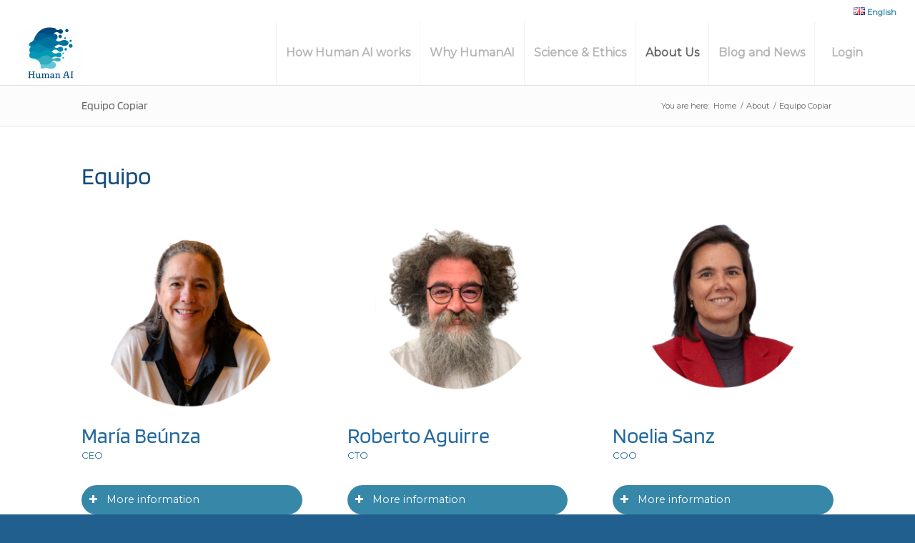

--- FILE ---
content_type: text/html; charset=UTF-8
request_url: https://humanaitech.com/en/about/equipo-copy
body_size: 39151
content:
<!DOCTYPE html>
<html lang="en-GB" class="html_stretched responsive av-preloader-disabled  html_header_top html_logo_left html_main_nav_header html_menu_right html_slim html_header_sticky html_header_shrinking_disabled html_header_topbar_active html_mobile_menu_tablet html_header_searchicon_disabled html_content_align_center html_header_unstick_top_disabled html_header_stretch html_minimal_header html_av-submenu-hidden html_av-submenu-display-click html_av-overlay-side html_av-overlay-side-classic html_av-submenu-clone html_entry_id_4071 av-cookies-no-cookie-consent av-default-lightbox av-no-preview html_text_menu_active av-mobile-menu-switch-default">
<head>
<meta charset="UTF-8" />


<!-- mobile setting -->
<meta name="viewport" content="width=device-width, initial-scale=1">

<!-- Scripts/CSS and wp_head hook -->
<meta name='robots' content='index, follow, max-image-preview:large, max-snippet:-1, max-video-preview:-1' />

	<!-- This site is optimized with the Yoast SEO plugin v20.9 - https://yoast.com/wordpress/plugins/seo/ -->
	<title>Equipo Copiar - Human AI</title>
	<meta name="description" content="Equipo de Human AI" />
	<link rel="canonical" href="https://humanaitech.com/en/about/equipo-copy" />
	<meta property="og:locale" content="en_GB" />
	<meta property="og:type" content="article" />
	<meta property="og:title" content="Equipo Copiar - Human AI" />
	<meta property="og:description" content="Equipo de Human AI" />
	<meta property="og:url" content="https://humanaitech.com/en/about/equipo-copy" />
	<meta property="og:site_name" content="Human AI" />
	<meta property="article:modified_time" content="2024-10-01T15:10:56+00:00" />
	<meta name="twitter:card" content="summary_large_image" />
	<meta name="twitter:label1" content="Estimated reading time" />
	<meta name="twitter:data1" content="19 minutes" />
	<script type="application/ld+json" class="yoast-schema-graph">{"@context":"https://schema.org","@graph":[{"@type":"WebPage","@id":"https://humanaitech.com/en/about/equipo-copy","url":"https://humanaitech.com/en/about/equipo-copy","name":"Equipo Copiar - Human AI","isPartOf":{"@id":"https://humanaitech.com/en/welcome/#website"},"datePublished":"2024-04-01T17:33:50+00:00","dateModified":"2024-10-01T15:10:56+00:00","description":"Equipo de Human AI","breadcrumb":{"@id":"https://humanaitech.com/en/about/equipo-copy#breadcrumb"},"inLanguage":"en-GB","potentialAction":[{"@type":"ReadAction","target":["https://humanaitech.com/en/about/equipo-copy"]}]},{"@type":"BreadcrumbList","@id":"https://humanaitech.com/en/about/equipo-copy#breadcrumb","itemListElement":[{"@type":"ListItem","position":1,"name":"Portada","item":"https://humanaitech.com/"},{"@type":"ListItem","position":2,"name":"About","item":"https://humanaitech.com/en/about"},{"@type":"ListItem","position":3,"name":"Equipo Copiar"}]},{"@type":"WebSite","@id":"https://humanaitech.com/en/welcome/#website","url":"https://humanaitech.com/en/welcome/","name":"Human AI","description":"Artificial intelligence to extend human capabilities","publisher":{"@id":"https://humanaitech.com/en/welcome/#organization"},"potentialAction":[{"@type":"SearchAction","target":{"@type":"EntryPoint","urlTemplate":"https://humanaitech.com/en/welcome/?s={search_term_string}"},"query-input":"required name=search_term_string"}],"inLanguage":"en-GB"},{"@type":"Organization","@id":"https://humanaitech.com/en/welcome/#organization","name":"Human AI","url":"https://humanaitech.com/en/welcome/","logo":{"@type":"ImageObject","inLanguage":"en-GB","@id":"https://humanaitech.com/en/welcome/#/schema/logo/image/","url":"https://i0.wp.com/humanaitech.com/wp-content/uploads/2022/06/Human-AI-logo-icono.png?fit=512%2C511&ssl=1","contentUrl":"https://i0.wp.com/humanaitech.com/wp-content/uploads/2022/06/Human-AI-logo-icono.png?fit=512%2C511&ssl=1","width":512,"height":511,"caption":"Human AI"},"image":{"@id":"https://humanaitech.com/en/welcome/#/schema/logo/image/"},"sameAs":["https://www.linkedin.com/company/aplicaciones-humanas-con-inteligencia-artificial/?viewAsMember=true"]}]}</script>
	<!-- / Yoast SEO plugin. -->


<link rel='dns-prefetch' href='//stats.wp.com' />
<link rel='dns-prefetch' href='//mypopups.com' />
<link rel='preconnect' href='//i0.wp.com' />
<link rel='preconnect' href='//c0.wp.com' />
<link rel="alternate" type="application/rss+xml" title="Human AI &raquo; Feed" href="https://humanaitech.com/en/feed" />
<link rel="alternate" type="application/rss+xml" title="Human AI &raquo; Comments Feed" href="https://humanaitech.com/en/comments/feed" />
<link rel="alternate" type="text/calendar" title="Human AI &raquo; iCal Feed" href="https://humanaitech.com/events/?ical=1" />
<style>[consent-id]:not(.rcb-content-blocker):not([consent-transaction-complete]):not([consent-visual-use-parent^="children:"]):not([consent-confirm]){opacity:0!important;}</style><link rel="preload" href="https://humanaitech.com/wp-content/2631fbd2faf714c8f770d7820b275657/dist/657654155.js?ver=ebb33f508d1107f89ab32502327deb71" as="script" />
<link rel="preload" href="https://humanaitech.com/wp-content/2631fbd2faf714c8f770d7820b275657/dist/229293576.js?ver=209c452fe980a8bc212be5997ecbbdd8" as="script" />
<link rel="preload" href="https://humanaitech.com/wp-content/plugins/real-cookie-banner/public/lib/animate.css/animate.min.css?ver=4.1.1" as="style" />
<script data-cfasync="false" type="text/javascript" defer src="https://humanaitech.com/wp-content/2631fbd2faf714c8f770d7820b275657/dist/657654155.js?ver=ebb33f508d1107f89ab32502327deb71" id="real-cookie-banner-vendor-real-cookie-banner-banner-js"></script>
<script type="application/json" data-skip-lazy-load="js-extra" data-skip-moving="true" data-no-defer nitro-exclude data-alt-type="application/ld+json" data-dont-merge data-wpmeteor-nooptimize="true" data-cfasync="false" id="a86ad74e57521e05ece16b612c915a9e61-js-extra">{"slug":"real-cookie-banner","textDomain":"real-cookie-banner","version":"4.8.4","restUrl":"https:\/\/humanaitech.com\/wp-json\/real-cookie-banner\/v1\/","restNamespace":"real-cookie-banner\/v1","restPathObfuscateOffset":"fee70aa348b6833a","restRoot":"https:\/\/humanaitech.com\/wp-json\/","restQuery":{"_v":"4.8.4","_locale":"user","_dataLocale":"en","lang":"en"},"restNonce":"02a6abf93e","restRecreateNonceEndpoint":"https:\/\/humanaitech.com\/wp-admin\/admin-ajax.php?action=rest-nonce","publicUrl":"https:\/\/humanaitech.com\/wp-content\/plugins\/real-cookie-banner\/public\/","chunkFolder":"dist","chunksLanguageFolder":"https:\/\/humanaitech.com\/wp-content\/languages\/mo-cache\/real-cookie-banner\/","chunks":{},"others":{"customizeValuesBanner":"{\"layout\":{\"type\":\"banner\",\"maxHeightEnabled\":false,\"maxHeight\":740,\"dialogMaxWidth\":510,\"dialogPosition\":\"middleCenter\",\"dialogMargin\":[0,0,0,0],\"bannerPosition\":\"bottom\",\"bannerMaxWidth\":1024,\"dialogBorderRadius\":3,\"borderRadius\":5,\"animationIn\":\"slideInUp\",\"animationInDuration\":500,\"animationInOnlyMobile\":true,\"animationOut\":\"none\",\"animationOutDuration\":500,\"animationOutOnlyMobile\":true,\"overlay\":false,\"overlayBg\":\"#000000\",\"overlayBgAlpha\":38,\"overlayBlur\":2},\"decision\":{\"acceptAll\":\"button\",\"acceptEssentials\":\"button\",\"showCloseIcon\":false,\"acceptIndividual\":\"link\",\"buttonOrder\":\"all,essential,save,individual\",\"showGroups\":true,\"groupsFirstView\":false,\"saveButton\":\"always\"},\"design\":{\"bg\":\"#ffffff\",\"textAlign\":\"left\",\"linkTextDecoration\":\"underline\",\"borderWidth\":0,\"borderColor\":\"#ffffff\",\"fontSize\":13,\"fontColor\":\"#2b2b2b\",\"fontInheritFamily\":true,\"fontFamily\":\"Arial, Helvetica, sans-serif\",\"fontWeight\":\"normal\",\"boxShadowEnabled\":true,\"boxShadowOffsetX\":0,\"boxShadowOffsetY\":0,\"boxShadowBlurRadius\":17,\"boxShadowSpreadRadius\":0,\"boxShadowColor\":\"#000000\",\"boxShadowColorAlpha\":20},\"headerDesign\":{\"inheritBg\":true,\"bg\":\"#f4f4f4\",\"inheritTextAlign\":true,\"textAlign\":\"center\",\"padding\":[17,20,15,20],\"logo\":\"\",\"logoRetina\":\"\",\"logoMaxHeight\":40,\"logoPosition\":\"left\",\"logoMargin\":[5,15,5,15],\"fontSize\":20,\"fontColor\":\"#2b2b2b\",\"fontInheritFamily\":true,\"fontFamily\":\"Arial, Helvetica, sans-serif\",\"fontWeight\":\"normal\",\"borderWidth\":1,\"borderColor\":\"#efefef\"},\"bodyDesign\":{\"padding\":[15,20,10,20],\"descriptionInheritFontSize\":true,\"descriptionFontSize\":13,\"dottedGroupsInheritFontSize\":true,\"dottedGroupsFontSize\":13,\"dottedGroupsBulletColor\":\"#15779b\",\"teachingsInheritTextAlign\":true,\"teachingsTextAlign\":\"center\",\"teachingsSeparatorActive\":true,\"teachingsSeparatorWidth\":50,\"teachingsSeparatorHeight\":1,\"teachingsSeparatorColor\":\"#15779b\",\"teachingsInheritFontSize\":false,\"teachingsFontSize\":12,\"teachingsInheritFontColor\":false,\"teachingsFontColor\":\"#7c7c7c\",\"accordionMargin\":[10,0,5,0],\"accordionPadding\":[5,10,5,10],\"accordionArrowType\":\"outlined\",\"accordionArrowColor\":\"#15779b\",\"accordionBg\":\"#ffffff\",\"accordionActiveBg\":\"#f9f9f9\",\"accordionHoverBg\":\"#efefef\",\"accordionBorderWidth\":1,\"accordionBorderColor\":\"#efefef\",\"accordionTitleFontSize\":12,\"accordionTitleFontColor\":\"#2b2b2b\",\"accordionTitleFontWeight\":\"normal\",\"accordionDescriptionMargin\":[5,0,0,0],\"accordionDescriptionFontSize\":12,\"accordionDescriptionFontColor\":\"#757575\",\"accordionDescriptionFontWeight\":\"normal\",\"acceptAllOneRowLayout\":false,\"acceptAllPadding\":[10,10,10,10],\"acceptAllBg\":\"#15779b\",\"acceptAllTextAlign\":\"center\",\"acceptAllFontSize\":18,\"acceptAllFontColor\":\"#ffffff\",\"acceptAllFontWeight\":\"normal\",\"acceptAllBorderWidth\":0,\"acceptAllBorderColor\":\"#000000\",\"acceptAllHoverBg\":\"#11607d\",\"acceptAllHoverFontColor\":\"#ffffff\",\"acceptAllHoverBorderColor\":\"#000000\",\"acceptEssentialsUseAcceptAll\":false,\"acceptEssentialsButtonType\":\"\",\"acceptEssentialsPadding\":[10,10,10,10],\"acceptEssentialsBg\":\"#efefef\",\"acceptEssentialsTextAlign\":\"center\",\"acceptEssentialsFontSize\":16,\"acceptEssentialsFontColor\":\"#0a0a0a\",\"acceptEssentialsFontWeight\":\"normal\",\"acceptEssentialsBorderWidth\":0,\"acceptEssentialsBorderColor\":\"#000000\",\"acceptEssentialsHoverBg\":\"#e8e8e8\",\"acceptEssentialsHoverFontColor\":\"#000000\",\"acceptEssentialsHoverBorderColor\":\"#000000\",\"acceptIndividualPadding\":[0,5,0,5],\"acceptIndividualBg\":\"#ffffff\",\"acceptIndividualTextAlign\":\"center\",\"acceptIndividualFontSize\":14,\"acceptIndividualFontColor\":\"#7c7c7c\",\"acceptIndividualFontWeight\":\"normal\",\"acceptIndividualBorderWidth\":0,\"acceptIndividualBorderColor\":\"#000000\",\"acceptIndividualHoverBg\":\"#ffffff\",\"acceptIndividualHoverFontColor\":\"#2b2b2b\",\"acceptIndividualHoverBorderColor\":\"#000000\"},\"footerDesign\":{\"poweredByLink\":true,\"inheritBg\":false,\"bg\":\"#fcfcfc\",\"inheritTextAlign\":true,\"textAlign\":\"center\",\"padding\":[10,20,15,20],\"fontSize\":14,\"fontColor\":\"#7c7c7c\",\"fontInheritFamily\":true,\"fontFamily\":\"Arial, Helvetica, sans-serif\",\"fontWeight\":\"normal\",\"hoverFontColor\":\"#2b2b2b\",\"borderWidth\":1,\"borderColor\":\"#efefef\",\"languageSwitcher\":\"flags\"},\"texts\":{\"headline\":\"Privacy preferences\",\"description\":\"We use cookies and similar technologies on our website and process your personal data (e.g. IP address), for example, to personalize content and ads, to integrate media from third-party providers or to analyze traffic on our website. Data processing may also happen as a result of cookies being set. We share this data with third parties that we name in the privacy settings.<br \\\/><br \\\/>The data processing may take place with your consent or on the basis of a legitimate interest, which you can object to in the privacy settings. You have the right not to consent and to change or revoke your consent at a later time. For more information on the use of your data, please visit our {{privacyPolicy}}privacy policy{{\\\/privacyPolicy}}.\",\"acceptAll\":\"Accept all\",\"acceptEssentials\":\"Continue without consent\",\"acceptIndividual\":\"Set privacy settings individually\",\"poweredBy\":\"3\",\"dataProcessingInUnsafeCountries\":\"Some services process personal data in unsafe third countries. By consenting, you also consent to data processing of labeled services per {{legalBasis}}, with risks like inadequate legal remedies, unauthorized access by authorities without information or possibility of objection, unauthorised transfer to third parties, and inadequate data security measures.\",\"ageNoticeBanner\":\"You are under {{minAge}} years old? Then you cannot consent to optional services. Ask your parents or legal guardians to agree to these services with you.\",\"ageNoticeBlocker\":\"You are under {{minAge}} years old? Unfortunately, you are not permitted to consent to this service to view this content. Please ask your parents or guardians to agree to the service with you!\",\"listServicesNotice\":\"By accepting all services, you allow {{services}} to be loaded. These services are divided into groups {{serviceGroups}} according to their purpose (belonging marked with superscript numbers).\",\"listServicesLegitimateInterestNotice\":\"In addition, {{services}} are loaded based on a legitimate interest.\",\"consentForwardingExternalHosts\":\"Your consent is also applicable on {{websites}}.\",\"blockerHeadline\":\"{{name}} blocked due to privacy settings\",\"blockerLinkShowMissing\":\"Show all services you still need to agree to\",\"blockerLoadButton\":\"Accept services and load content\",\"blockerAcceptInfo\":\"Loading the blocked content will adjust your privacy settings. Content from this service will not be blocked in the future.\",\"stickyHistory\":\"Privacy settings history\",\"stickyRevoke\":\"Revoke consents\",\"stickyRevokeSuccessMessage\":\"You have successfully revoked consent for services with its cookies and personal data processing. The page will be reloaded now!\",\"stickyChange\":\"Change privacy settings\"},\"individualLayout\":{\"inheritDialogMaxWidth\":false,\"dialogMaxWidth\":970,\"inheritBannerMaxWidth\":false,\"bannerMaxWidth\":1980,\"descriptionTextAlign\":\"left\"},\"group\":{\"checkboxBg\":\"#f0f0f0\",\"checkboxBorderWidth\":1,\"checkboxBorderColor\":\"#d2d2d2\",\"checkboxActiveColor\":\"#ffffff\",\"checkboxActiveBg\":\"#15779b\",\"checkboxActiveBorderColor\":\"#11607d\",\"groupInheritBg\":true,\"groupBg\":\"#f4f4f4\",\"groupPadding\":[15,15,15,15],\"groupSpacing\":10,\"groupBorderRadius\":5,\"groupBorderWidth\":1,\"groupBorderColor\":\"#f4f4f4\",\"headlineFontSize\":16,\"headlineFontWeight\":\"normal\",\"headlineFontColor\":\"#2b2b2b\",\"descriptionFontSize\":14,\"descriptionFontColor\":\"#7c7c7c\",\"linkColor\":\"#7c7c7c\",\"linkHoverColor\":\"#2b2b2b\",\"detailsHideLessRelevant\":true},\"saveButton\":{\"useAcceptAll\":false,\"type\":\"button\",\"padding\":[10,10,10,10],\"bg\":\"#efefef\",\"textAlign\":\"center\",\"fontSize\":16,\"fontColor\":\"#0a0a0a\",\"fontWeight\":\"normal\",\"borderWidth\":0,\"borderColor\":\"#000000\",\"hoverBg\":\"#e8e8e8\",\"hoverFontColor\":\"#000000\",\"hoverBorderColor\":\"#000000\"},\"individualTexts\":{\"headline\":\"Individual privacy preferences\",\"description\":\"We use cookies and similar technologies on our website and process your personal data (e.g. IP address), for example, to personalize content and ads, to integrate media from third-party providers or to analyze traffic on our website. Data processing may also happen as a result of cookies being set. We share this data with third parties that we name in the privacy settings.<br \\\/><br \\\/>The data processing may take place with your consent or on the basis of a legitimate interest, which you can object to in the privacy settings. You have the right not to consent and to change or revoke your consent at a later time. For more information on the use of your data, please visit our {{privacyPolicy}}privacy policy{{\\\/privacyPolicy}}.<br \\\/><br \\\/>Below you will find an overview of all services used by this website. You can view detailed information about each service and agree to them individually or exercise your right to object.\",\"save\":\"Save custom choices\",\"showMore\":\"Show service information\",\"hideMore\":\"Hide service information\",\"postamble\":\"\"},\"mobile\":{\"enabled\":true,\"maxHeight\":400,\"hideHeader\":false,\"alignment\":\"bottom\",\"scalePercent\":90,\"scalePercentVertical\":-50},\"sticky\":{\"enabled\":false,\"animationsEnabled\":true,\"alignment\":\"left\",\"bubbleBorderRadius\":50,\"icon\":\"fingerprint\",\"iconCustom\":\"\",\"iconCustomRetina\":\"\",\"iconSize\":30,\"iconColor\":\"#ffffff\",\"bubbleMargin\":[10,20,20,20],\"bubblePadding\":15,\"bubbleBg\":\"#15779b\",\"bubbleBorderWidth\":0,\"bubbleBorderColor\":\"#10556f\",\"boxShadowEnabled\":true,\"boxShadowOffsetX\":0,\"boxShadowOffsetY\":2,\"boxShadowBlurRadius\":5,\"boxShadowSpreadRadius\":1,\"boxShadowColor\":\"#105b77\",\"boxShadowColorAlpha\":40,\"bubbleHoverBg\":\"#ffffff\",\"bubbleHoverBorderColor\":\"#000000\",\"hoverIconColor\":\"#000000\",\"hoverIconCustom\":\"\",\"hoverIconCustomRetina\":\"\",\"menuFontSize\":16,\"menuBorderRadius\":5,\"menuItemSpacing\":10,\"menuItemPadding\":[5,10,5,10]},\"customCss\":{\"css\":\"\",\"antiAdBlocker\":\"y\"}}","isPro":false,"showProHints":false,"proUrl":"https:\/\/devowl.io\/go\/real-cookie-banner?source=rcb-lite","showLiteNotice":true,"frontend":{"groups":"[{\"id\":5,\"name\":\"Essential\",\"slug\":\"essential\",\"description\":\"Essential services are required for the basic functionality of the website. They only contain technically necessary services. These services cannot be objected to.\",\"isEssential\":true,\"isDefault\":true,\"items\":[{\"id\":57,\"name\":\"Real Cookie Banner\",\"purpose\":\"Real Cookie Banner asks website visitors for consent to set cookies and process personal data. For this purpose, a UUID (pseudonymous identification of the user) is assigned to each website visitor, which is valid until the cookie expires to store the consent. Cookies are used to test whether cookies can be set, to store reference to documented consent, to store which services from which service groups the visitor has consented to, and, if consent is obtained under the Transparency & Consent Framework (TCF), to store consent in TCF partners, purposes, special purposes, features and special features. As part of the obligation to disclose according to GDPR, the collected consent is fully documented. This includes, in addition to the services and service groups to which the visitor has consented, and if consent is obtained according to the TCF standard, to which TCF partners, purposes and features the visitor has consented, all cookie banner settings at the time of consent as well as the technical circumstances (e.g. size of the displayed area at the time of consent) and the user interactions (e.g. clicking on buttons) that led to consent. Consent is collected once per language.\",\"providerContact\":{\"phone\":\"\",\"email\":\"\",\"link\":\"\"},\"isProviderCurrentWebsite\":true,\"provider\":\"Human AI\",\"uniqueName\":\"real-cookie-banner\",\"isEmbeddingOnlyExternalResources\":false,\"legalBasis\":\"legal-requirement\",\"dataProcessingInCountries\":[],\"dataProcessingInCountriesSpecialTreatments\":[],\"technicalDefinitions\":[{\"type\":\"http\",\"name\":\"real_cookie_banner*\",\"host\":\".humanaitech.com\",\"duration\":365,\"durationUnit\":\"d\",\"isSessionDuration\":false,\"purpose\":\"\"},{\"type\":\"http\",\"name\":\"real_cookie_banner*-tcf\",\"host\":\".humanaitech.com\",\"duration\":365,\"durationUnit\":\"d\",\"isSessionDuration\":false,\"purpose\":\"\"},{\"type\":\"http\",\"name\":\"real_cookie_banner-test\",\"host\":\".humanaitech.com\",\"duration\":365,\"durationUnit\":\"d\",\"isSessionDuration\":false,\"purpose\":\"\"}],\"codeDynamics\":[],\"providerPrivacyPolicyUrl\":\"https:\\\/\\\/humanaitech.com\\\/?page_id=3\",\"providerLegalNoticeUrl\":\"\",\"tagManagerOptInEventName\":\"\",\"tagManagerOptOutEventName\":\"\",\"googleConsentModeConsentTypes\":[],\"executePriority\":10,\"codeOptIn\":\"\",\"executeCodeOptInWhenNoTagManagerConsentIsGiven\":false,\"codeOptOut\":\"\",\"executeCodeOptOutWhenNoTagManagerConsentIsGiven\":false,\"deleteTechnicalDefinitionsAfterOptOut\":false,\"codeOnPageLoad\":\"\",\"presetId\":\"real-cookie-banner\"}]}]","links":[{"id":3312,"label":"Privacy policy","pageType":"privacyPolicy","isExternalUrl":false,"pageId":3,"url":"https:\/\/humanaitech.com\/en\/legal","hideCookieBanner":true,"isTargetBlank":true},{"id":3314,"label":"Imprint","pageType":"legalNotice","isExternalUrl":false,"pageId":1545,"url":"https:\/\/humanaitech.com\/cookies","hideCookieBanner":true,"isTargetBlank":true}],"websiteOperator":{"address":"","country":"","contactEmail":"base64-encoded:cm9iZXJ0by5hZ3VpcnJlQG1lLmNvbQ==","contactPhone":"","contactFormUrl":false},"blocker":[],"languageSwitcher":[{"name":"Espa\u00f1ol","current":false,"flag":"https:\/\/humanaitech.com\/wp-content\/plugins\/polylang\/flags\/es.png","url":"https:\/\/humanaitech.com\/","locale":"es"},{"name":"English","current":true,"flag":"https:\/\/humanaitech.com\/wp-content\/plugins\/polylang\/flags\/gb.png","url":"https:\/\/humanaitech.com\/en\/about\/equipo-copy","locale":"en"}],"predefinedDataProcessingInSafeCountriesLists":{"GDPR":["AT","BE","BG","HR","CY","CZ","DK","EE","FI","FR","DE","GR","HU","IE","IS","IT","LI","LV","LT","LU","MT","NL","NO","PL","PT","RO","SK","SI","ES","SE"],"DSG":["CH"],"GDPR+DSG":[],"ADEQUACY_EU":["AD","AR","CA","FO","GG","IL","IM","JP","JE","NZ","KR","CH","GB","UY","US"],"ADEQUACY_CH":["DE","AD","AR","AT","BE","BG","CA","CY","HR","DK","ES","EE","FI","FR","GI","GR","GG","HU","IM","FO","IE","IS","IL","IT","JE","LV","LI","LT","LU","MT","MC","NO","NZ","NL","PL","PT","CZ","RO","GB","SK","SI","SE","UY","US"]},"decisionCookieName":"real_cookie_banner-v:3_blog:1_path:98ac8be-lang:en","revisionHash":"8f62963e5f0c71b8dfab0a46c2666a46","territorialLegalBasis":["gdpr-eprivacy"],"setCookiesViaManager":"none","isRespectDoNotTrack":false,"failedConsentDocumentationHandling":"essentials","isAcceptAllForBots":true,"isDataProcessingInUnsafeCountries":false,"isAgeNotice":true,"ageNoticeAgeLimit":16,"isListServicesNotice":false,"isBannerLessConsent":false,"isTcf":false,"isGcm":false,"isGcmListPurposes":false,"hasLazyData":false},"anonymousContentUrl":"https:\/\/humanaitech.com\/wp-content\/2631fbd2faf714c8f770d7820b275657\/dist\/","anonymousHash":"2631fbd2faf714c8f770d7820b275657","hasDynamicPreDecisions":false,"isLicensed":true,"isDevLicense":false,"multilingualSkipHTMLForTag":"","isCurrentlyInTranslationEditorPreview":false,"defaultLanguage":"es","currentLanguage":"en","activeLanguages":["es","en"],"context":"lang:en","iso3166OneAlpha2":{"AF":"Afghanistan","AX":"Aland Islands","AL":"Albania","DZ":"Algeria","AS":"American Samoa","AD":"Andorra","AO":"Angola","AI":"Anguilla","AQ":"Antarctica","AG":"Antigua And Barbuda","AR":"Argentina","AM":"Armenia","AW":"Aruba","AU":"Australia","AT":"Austria","AZ":"Azerbaijan","BS":"Bahamas","BH":"Bahrain","BD":"Bangladesh","BB":"Barbados","BY":"Belarus","BE":"Belgium","BZ":"Belize","BJ":"Benin","BM":"Bermuda","BT":"Bhutan","BO":"Bolivia","BA":"Bosnia And Herzegovina","BW":"Botswana","BV":"Bouvet Island","BR":"Brazil","IO":"British Indian Ocean Territory","BN":"Brunei Darussalam","BG":"Bulgaria","BF":"Burkina Faso","BI":"Burundi","KH":"Cambodia","CM":"Cameroon","CA":"Canada","CV":"Cape Verde","KY":"Cayman Islands","CF":"Central African Republic","TD":"Chad","CL":"Chile","CN":"China","CX":"Christmas Island","CC":"Cocos (Keeling) Islands","CO":"Colombia","KM":"Comoros","CG":"Congo","CD":"Congo, Democratic Republic","CK":"Cook Islands","CR":"Costa Rica","CI":"Cote D'Ivoire","HR":"Croatia","CU":"Cuba","CY":"Cyprus","CZ":"Czech Republic","DK":"Denmark","DJ":"Djibouti","DM":"Dominica","DO":"Dominican Republic","EC":"Ecuador","EG":"Egypt","SV":"El Salvador","GQ":"Equatorial Guinea","ER":"Eritrea","EE":"Estonia","ET":"Ethiopia","FK":"Falkland Islands (Malvinas)","FO":"Faroe Islands","FM":"Federated States Of Micronesia","FJ":"Fiji","FI":"Finland","FR":"France","GF":"French Guiana","PF":"French Polynesia","TF":"French Southern and Antarctic Lands","GA":"Gabon","GM":"Gambia","GE":"Georgia","DE":"Germany","GH":"Ghana","GI":"Gibraltar","GR":"Greece","GL":"Greenland","GD":"Grenada","GP":"Guadeloupe","GU":"Guam","GT":"Guatemala","GG":"Guernsey","GN":"Guinea","GW":"Guinea-Bissau","GY":"Guyana","HT":"Haiti","HM":"Heard Island & Mcdonald Islands","VA":"Holy See (Vatican City State)","HN":"Honduras","HK":"Hong Kong","HU":"Hungary","IS":"Iceland","IN":"India","ID":"Indonesia","IR":"Iran, Islamic Republic Of","IQ":"Iraq","IE":"Ireland","IM":"Isle Of Man","IL":"Israel","IT":"Italy","JM":"Jamaica","JP":"Japan","JE":"Jersey","JO":"Jordan","KZ":"Kazakhstan","KE":"Kenya","KI":"Kiribati","KR":"Korea","KW":"Kuwait","KG":"Kyrgyzstan","LA":"Lao People's Democratic Republic","LV":"Latvia","LB":"Lebanon","LS":"Lesotho","LR":"Liberia","LY":"Libyan Arab Jamahiriya","LI":"Liechtenstein","LT":"Lithuania","LU":"Luxembourg","MO":"Macao","MK":"Macedonia","MG":"Madagascar","MW":"Malawi","MY":"Malaysia","MV":"Maldives","ML":"Mali","MT":"Malta","MH":"Marshall Islands","MQ":"Martinique","MR":"Mauritania","MU":"Mauritius","YT":"Mayotte","MX":"Mexico","MD":"Moldova","MC":"Monaco","MN":"Mongolia","ME":"Montenegro","MS":"Montserrat","MA":"Morocco","MZ":"Mozambique","MM":"Myanmar","NA":"Namibia","NR":"Nauru","NP":"Nepal","NL":"Netherlands","AN":"Netherlands Antilles","NC":"New Caledonia","NZ":"New Zealand","NI":"Nicaragua","NE":"Niger","NG":"Nigeria","NU":"Niue","NF":"Norfolk Island","KP":"North Korea","MP":"Northern Mariana Islands","NO":"Norway","OM":"Oman","PK":"Pakistan","PW":"Palau","PS":"Palestinian Territory, Occupied","PA":"Panama","PG":"Papua New Guinea","PY":"Paraguay","PE":"Peru","PH":"Philippines","PN":"Pitcairn","PL":"Poland","PT":"Portugal","PR":"Puerto Rico","QA":"Qatar","RE":"Reunion","RO":"Romania","RU":"Russian Federation","RW":"Rwanda","BL":"Saint Barthelemy","SH":"Saint Helena","KN":"Saint Kitts And Nevis","LC":"Saint Lucia","MF":"Saint Martin","PM":"Saint Pierre And Miquelon","VC":"Saint Vincent And Grenadines","WS":"Samoa","SM":"San Marino","ST":"Sao Tome And Principe","SA":"Saudi Arabia","SN":"Senegal","RS":"Serbia","SC":"Seychelles","SL":"Sierra Leone","SG":"Singapore","SK":"Slovakia","SI":"Slovenia","SB":"Solomon Islands","SO":"Somalia","ZA":"South Africa","GS":"South Georgia And Sandwich Isl.","ES":"Spain","LK":"Sri Lanka","SD":"Sudan","SR":"Suriname","SJ":"Svalbard And Jan Mayen","SZ":"Swaziland","SE":"Sweden","CH":"Switzerland","SY":"Syrian Arab Republic","TW":"Taiwan","TJ":"Tajikistan","TZ":"Tanzania","TH":"Thailand","TL":"Timor-Leste","TG":"Togo","TK":"Tokelau","TO":"Tonga","TT":"Trinidad And Tobago","TN":"Tunisia","TR":"Turkey","TM":"Turkmenistan","TC":"Turks And Caicos Islands","TV":"Tuvalu","UG":"Uganda","UA":"Ukraine","AE":"United Arab Emirates","GB":"United Kingdom","US":"United States","UM":"United States Outlying Islands","UY":"Uruguay","UZ":"Uzbekistan","VU":"Vanuatu","VE":"Venezuela","VN":"Vietnam","VG":"Virgin Islands, British","VI":"Virgin Islands, U.S.","WF":"Wallis And Futuna","EH":"Western Sahara","YE":"Yemen","ZM":"Zambia","ZW":"Zimbabwe"},"visualParentSelectors":{".et_pb_video_box":1,".et_pb_video_slider:has(>.et_pb_slider_carousel %s)":"self",".ast-oembed-container":1,".wpb_video_wrapper":1,".gdlr-core-pbf-background-wrap":1},"isPreventPreDecision":false,"isInvalidateImplicitUserConsent":false,"dependantVisibilityContainers":["[role=\"tabpanel\"]",".eael-tab-content-item",".wpcs_content_inner",".op3-contenttoggleitem-content",".op3-popoverlay-content",".pum-overlay","[data-elementor-type=\"popup\"]",".wp-block-ub-content-toggle-accordion-content-wrap",".w-popup-wrap",".oxy-lightbox_inner[data-inner-content=true]",".oxy-pro-accordion_body",".oxy-tab-content",".kt-accordion-panel",".vc_tta-panel-body",".mfp-hide","div[id^=\"tve_thrive_lightbox_\"]"],"disableDeduplicateExceptions":[".et_pb_video_slider"],"bannerDesignVersion":10,"bannerI18n":{"showMore":"Show more","hideMore":"Hide","showLessRelevantDetails":"Show more details (%s)","hideLessRelevantDetails":"Hide more details (%s)","other":"Other","legalBasis":"Use on legal basis of","territorialLegalBasisArticles":{"gdpr-eprivacy":{"dataProcessingInUnsafeCountries":"Art. 49 (1) (a) GDPR"},"dsg-switzerland":{"dataProcessingInUnsafeCountries":"Art. 17 (1) (a) DSG (Switzerland)"}},"legitimateInterest":"Legitimate interest","legalRequirement":"Compliance with a legal obligation","consent":"Consent","crawlerLinkAlert":"We have recognized that you are a crawler\/bot. Only natural persons must consent to cookies and processing of personal data. Therefore, the link has no function for you.","technicalCookieDefinitions":"Technical cookie definitions","technicalCookieName":"Technical cookie name","usesCookies":"Uses cookies","cookieRefresh":"Cookie refresh","usesNonCookieAccess":"Uses cookie-like information (LocalStorage, SessionStorage, IndexDB, etc.)","host":"Host","duration":"Duration","noExpiration":"No expiration","type":"Type","purpose":"Purpose","purposes":"Purposes","headerTitlePrivacyPolicyHistory":"History of your privacy settings","skipToConsentChoices":"Skip to consent choices","historyLabel":"Show consent from","historyItemLoadError":"Reading the consent has failed. Please try again later!","historySelectNone":"Not yet consented to","provider":"Provider","providerContactPhone":"Phone","providerContactEmail":"Email","providerContactLink":"Contact form","providerPrivacyPolicyUrl":"Privacy Policy","providerLegalNoticeUrl":"Legal notice","nonStandard":"Non-standardized data processing","nonStandardDesc":"Some services set cookies and\/or process personal data without complying with consent communication standards. These services are divided into several groups. So-called \"essential services\" are used based on legitimate interest and cannot be opted out (an objection may have to be made by email or letter in accordance with the privacy policy), while all other services are used only after consent has been given.","dataProcessingInThirdCountries":"Data processing in third countries","safetyMechanisms":{"label":"Safety mechanisms for data transmission","standardContractualClauses":"Standard contractual clauses","adequacyDecision":"Adequacy decision","eu":"EU","switzerland":"Switzerland","bindingCorporateRules":"Binding corporate rules","contractualGuaranteeSccSubprocessors":"Contractual guarantee for standard contractual clauses with sub-processors"},"durationUnit":{"n1":{"s":"second","m":"minute","h":"hour","d":"day","mo":"month","y":"year"},"nx":{"s":"seconds","m":"minutes","h":"hours","d":"days","mo":"months","y":"years"}},"close":"Close","closeWithoutSaving":"Close without saving","yes":"Yes","no":"No","unknown":"Unknown","none":"None","noLicense":"No license activated - not for production use!","devLicense":"Product license not for production use!","devLicenseLearnMore":"Learn more","devLicenseLink":"https:\/\/devowl.io\/knowledge-base\/license-installation-type\/","andSeparator":" and ","appropriateSafeguard":"Appropriate safeguard","dataProcessingInUnsafeCountries":"Data processing in unsafe third countries"},"pageRequestUuid4":"acd7f178a-11d9-4026-91af-b613dc3da8f3","pageByIdUrl":"https:\/\/humanaitech.com?page_id","pluginUrl":"https:\/\/devowl.io\/wordpress-real-cookie-banner\/"}}</script>
<script data-skip-lazy-load="js-extra" data-skip-moving="true" data-no-defer nitro-exclude data-alt-type="application/ld+json" data-dont-merge data-wpmeteor-nooptimize="true" data-cfasync="false" id="a86ad74e57521e05ece16b612c915a9e62-js-extra">
(()=>{var x=function (a,b){return-1<["codeOptIn","codeOptOut","codeOnPageLoad","contactEmail"].indexOf(a)&&"string"==typeof b&&b.startsWith("base64-encoded:")?window.atob(b.substr(15)):b},t=(e,t)=>new Proxy(e,{get:(e,n)=>{let r=Reflect.get(e,n);return n===t&&"string"==typeof r&&(r=JSON.parse(r,x),Reflect.set(e,n,r)),r}}),n=JSON.parse(document.getElementById("a86ad74e57521e05ece16b612c915a9e61-js-extra").innerHTML,x);window.Proxy?n.others.frontend=t(n.others.frontend,"groups"):n.others.frontend.groups=JSON.parse(n.others.frontend.groups,x);window.Proxy?n.others=t(n.others,"customizeValuesBanner"):n.others.customizeValuesBanner=JSON.parse(n.others.customizeValuesBanner,x);;window.realCookieBanner=n})();
</script><script data-cfasync="false" type="text/javascript" id="real-cookie-banner-banner-js-before">
/* <![CDATA[ */
((a,b)=>{a[b]||(a[b]={unblockSync:()=>undefined},["consentSync"].forEach(c=>a[b][c]=()=>({cookie:null,consentGiven:!1,cookieOptIn:!0})),["consent","consentAll","unblock"].forEach(c=>a[b][c]=(...d)=>new Promise(e=>a.addEventListener(b,()=>{a[b][c](...d).then(e)},{once:!0}))))})(window,"consentApi");
//# sourceURL=real-cookie-banner-banner-js-before
/* ]]> */
</script>
<script data-cfasync="false" type="text/javascript" defer src="https://humanaitech.com/wp-content/2631fbd2faf714c8f770d7820b275657/dist/229293576.js?ver=209c452fe980a8bc212be5997ecbbdd8" id="real-cookie-banner-banner-js"></script>
<link rel='stylesheet' id='animate-css-css' href='https://humanaitech.com/wp-content/plugins/real-cookie-banner/public/lib/animate.css/animate.min.css?ver=4.1.1' type='text/css' media='all' />
<link rel="alternate" title="oEmbed (JSON)" type="application/json+oembed" href="https://humanaitech.com/wp-json/oembed/1.0/embed?url=https%3A%2F%2Fhumanaitech.com%2Fen%2Fabout%2Fequipo-copy" />
<link rel="alternate" title="oEmbed (XML)" type="text/xml+oembed" href="https://humanaitech.com/wp-json/oembed/1.0/embed?url=https%3A%2F%2Fhumanaitech.com%2Fen%2Fabout%2Fequipo-copy&#038;format=xml" />

<!-- google webfont font replacement -->

			<script type='text/javascript'>

				(function() {

					/*	check if webfonts are disabled by user setting via cookie - or user must opt in.	*/
					var html = document.getElementsByTagName('html')[0];
					var cookie_check = html.className.indexOf('av-cookies-needs-opt-in') >= 0 || html.className.indexOf('av-cookies-can-opt-out') >= 0;
					var allow_continue = true;
					var silent_accept_cookie = html.className.indexOf('av-cookies-user-silent-accept') >= 0;

					if( cookie_check && ! silent_accept_cookie )
					{
						if( ! document.cookie.match(/aviaCookieConsent/) || html.className.indexOf('av-cookies-session-refused') >= 0 )
						{
							allow_continue = false;
						}
						else
						{
							if( ! document.cookie.match(/aviaPrivacyRefuseCookiesHideBar/) )
							{
								allow_continue = false;
							}
							else if( ! document.cookie.match(/aviaPrivacyEssentialCookiesEnabled/) )
							{
								allow_continue = false;
							}
							else if( document.cookie.match(/aviaPrivacyGoogleWebfontsDisabled/) )
							{
								allow_continue = false;
							}
						}
					}

					if( allow_continue )
					{
						var f = document.createElement('link');

						f.type 	= 'text/css';
						f.rel 	= 'stylesheet';
						f.href 	= '//fonts.googleapis.com/css?family=Montserrat&display=auto';
						f.id 	= 'avia-google-webfont';

						document.getElementsByTagName('head')[0].appendChild(f);
					}
				})();

			</script>
			<style id='wp-img-auto-sizes-contain-inline-css' type='text/css'>
img:is([sizes=auto i],[sizes^="auto," i]){contain-intrinsic-size:3000px 1500px}
/*# sourceURL=wp-img-auto-sizes-contain-inline-css */
</style>
<style id='wp-emoji-styles-inline-css' type='text/css'>

	img.wp-smiley, img.emoji {
		display: inline !important;
		border: none !important;
		box-shadow: none !important;
		height: 1em !important;
		width: 1em !important;
		margin: 0 0.07em !important;
		vertical-align: -0.1em !important;
		background: none !important;
		padding: 0 !important;
	}
/*# sourceURL=wp-emoji-styles-inline-css */
</style>
<link rel='stylesheet' id='wp-block-library-css' href='https://c0.wp.com/c/6.9/wp-includes/css/dist/block-library/style.min.css' type='text/css' media='all' />
<style id='global-styles-inline-css' type='text/css'>
:root{--wp--preset--aspect-ratio--square: 1;--wp--preset--aspect-ratio--4-3: 4/3;--wp--preset--aspect-ratio--3-4: 3/4;--wp--preset--aspect-ratio--3-2: 3/2;--wp--preset--aspect-ratio--2-3: 2/3;--wp--preset--aspect-ratio--16-9: 16/9;--wp--preset--aspect-ratio--9-16: 9/16;--wp--preset--color--black: #000000;--wp--preset--color--cyan-bluish-gray: #abb8c3;--wp--preset--color--white: #ffffff;--wp--preset--color--pale-pink: #f78da7;--wp--preset--color--vivid-red: #cf2e2e;--wp--preset--color--luminous-vivid-orange: #ff6900;--wp--preset--color--luminous-vivid-amber: #fcb900;--wp--preset--color--light-green-cyan: #7bdcb5;--wp--preset--color--vivid-green-cyan: #00d084;--wp--preset--color--pale-cyan-blue: #8ed1fc;--wp--preset--color--vivid-cyan-blue: #0693e3;--wp--preset--color--vivid-purple: #9b51e0;--wp--preset--gradient--vivid-cyan-blue-to-vivid-purple: linear-gradient(135deg,rgb(6,147,227) 0%,rgb(155,81,224) 100%);--wp--preset--gradient--light-green-cyan-to-vivid-green-cyan: linear-gradient(135deg,rgb(122,220,180) 0%,rgb(0,208,130) 100%);--wp--preset--gradient--luminous-vivid-amber-to-luminous-vivid-orange: linear-gradient(135deg,rgb(252,185,0) 0%,rgb(255,105,0) 100%);--wp--preset--gradient--luminous-vivid-orange-to-vivid-red: linear-gradient(135deg,rgb(255,105,0) 0%,rgb(207,46,46) 100%);--wp--preset--gradient--very-light-gray-to-cyan-bluish-gray: linear-gradient(135deg,rgb(238,238,238) 0%,rgb(169,184,195) 100%);--wp--preset--gradient--cool-to-warm-spectrum: linear-gradient(135deg,rgb(74,234,220) 0%,rgb(151,120,209) 20%,rgb(207,42,186) 40%,rgb(238,44,130) 60%,rgb(251,105,98) 80%,rgb(254,248,76) 100%);--wp--preset--gradient--blush-light-purple: linear-gradient(135deg,rgb(255,206,236) 0%,rgb(152,150,240) 100%);--wp--preset--gradient--blush-bordeaux: linear-gradient(135deg,rgb(254,205,165) 0%,rgb(254,45,45) 50%,rgb(107,0,62) 100%);--wp--preset--gradient--luminous-dusk: linear-gradient(135deg,rgb(255,203,112) 0%,rgb(199,81,192) 50%,rgb(65,88,208) 100%);--wp--preset--gradient--pale-ocean: linear-gradient(135deg,rgb(255,245,203) 0%,rgb(182,227,212) 50%,rgb(51,167,181) 100%);--wp--preset--gradient--electric-grass: linear-gradient(135deg,rgb(202,248,128) 0%,rgb(113,206,126) 100%);--wp--preset--gradient--midnight: linear-gradient(135deg,rgb(2,3,129) 0%,rgb(40,116,252) 100%);--wp--preset--font-size--small: 13px;--wp--preset--font-size--medium: 20px;--wp--preset--font-size--large: 36px;--wp--preset--font-size--x-large: 42px;--wp--preset--spacing--20: 0.44rem;--wp--preset--spacing--30: 0.67rem;--wp--preset--spacing--40: 1rem;--wp--preset--spacing--50: 1.5rem;--wp--preset--spacing--60: 2.25rem;--wp--preset--spacing--70: 3.38rem;--wp--preset--spacing--80: 5.06rem;--wp--preset--shadow--natural: 6px 6px 9px rgba(0, 0, 0, 0.2);--wp--preset--shadow--deep: 12px 12px 50px rgba(0, 0, 0, 0.4);--wp--preset--shadow--sharp: 6px 6px 0px rgba(0, 0, 0, 0.2);--wp--preset--shadow--outlined: 6px 6px 0px -3px rgb(255, 255, 255), 6px 6px rgb(0, 0, 0);--wp--preset--shadow--crisp: 6px 6px 0px rgb(0, 0, 0);}:where(.is-layout-flex){gap: 0.5em;}:where(.is-layout-grid){gap: 0.5em;}body .is-layout-flex{display: flex;}.is-layout-flex{flex-wrap: wrap;align-items: center;}.is-layout-flex > :is(*, div){margin: 0;}body .is-layout-grid{display: grid;}.is-layout-grid > :is(*, div){margin: 0;}:where(.wp-block-columns.is-layout-flex){gap: 2em;}:where(.wp-block-columns.is-layout-grid){gap: 2em;}:where(.wp-block-post-template.is-layout-flex){gap: 1.25em;}:where(.wp-block-post-template.is-layout-grid){gap: 1.25em;}.has-black-color{color: var(--wp--preset--color--black) !important;}.has-cyan-bluish-gray-color{color: var(--wp--preset--color--cyan-bluish-gray) !important;}.has-white-color{color: var(--wp--preset--color--white) !important;}.has-pale-pink-color{color: var(--wp--preset--color--pale-pink) !important;}.has-vivid-red-color{color: var(--wp--preset--color--vivid-red) !important;}.has-luminous-vivid-orange-color{color: var(--wp--preset--color--luminous-vivid-orange) !important;}.has-luminous-vivid-amber-color{color: var(--wp--preset--color--luminous-vivid-amber) !important;}.has-light-green-cyan-color{color: var(--wp--preset--color--light-green-cyan) !important;}.has-vivid-green-cyan-color{color: var(--wp--preset--color--vivid-green-cyan) !important;}.has-pale-cyan-blue-color{color: var(--wp--preset--color--pale-cyan-blue) !important;}.has-vivid-cyan-blue-color{color: var(--wp--preset--color--vivid-cyan-blue) !important;}.has-vivid-purple-color{color: var(--wp--preset--color--vivid-purple) !important;}.has-black-background-color{background-color: var(--wp--preset--color--black) !important;}.has-cyan-bluish-gray-background-color{background-color: var(--wp--preset--color--cyan-bluish-gray) !important;}.has-white-background-color{background-color: var(--wp--preset--color--white) !important;}.has-pale-pink-background-color{background-color: var(--wp--preset--color--pale-pink) !important;}.has-vivid-red-background-color{background-color: var(--wp--preset--color--vivid-red) !important;}.has-luminous-vivid-orange-background-color{background-color: var(--wp--preset--color--luminous-vivid-orange) !important;}.has-luminous-vivid-amber-background-color{background-color: var(--wp--preset--color--luminous-vivid-amber) !important;}.has-light-green-cyan-background-color{background-color: var(--wp--preset--color--light-green-cyan) !important;}.has-vivid-green-cyan-background-color{background-color: var(--wp--preset--color--vivid-green-cyan) !important;}.has-pale-cyan-blue-background-color{background-color: var(--wp--preset--color--pale-cyan-blue) !important;}.has-vivid-cyan-blue-background-color{background-color: var(--wp--preset--color--vivid-cyan-blue) !important;}.has-vivid-purple-background-color{background-color: var(--wp--preset--color--vivid-purple) !important;}.has-black-border-color{border-color: var(--wp--preset--color--black) !important;}.has-cyan-bluish-gray-border-color{border-color: var(--wp--preset--color--cyan-bluish-gray) !important;}.has-white-border-color{border-color: var(--wp--preset--color--white) !important;}.has-pale-pink-border-color{border-color: var(--wp--preset--color--pale-pink) !important;}.has-vivid-red-border-color{border-color: var(--wp--preset--color--vivid-red) !important;}.has-luminous-vivid-orange-border-color{border-color: var(--wp--preset--color--luminous-vivid-orange) !important;}.has-luminous-vivid-amber-border-color{border-color: var(--wp--preset--color--luminous-vivid-amber) !important;}.has-light-green-cyan-border-color{border-color: var(--wp--preset--color--light-green-cyan) !important;}.has-vivid-green-cyan-border-color{border-color: var(--wp--preset--color--vivid-green-cyan) !important;}.has-pale-cyan-blue-border-color{border-color: var(--wp--preset--color--pale-cyan-blue) !important;}.has-vivid-cyan-blue-border-color{border-color: var(--wp--preset--color--vivid-cyan-blue) !important;}.has-vivid-purple-border-color{border-color: var(--wp--preset--color--vivid-purple) !important;}.has-vivid-cyan-blue-to-vivid-purple-gradient-background{background: var(--wp--preset--gradient--vivid-cyan-blue-to-vivid-purple) !important;}.has-light-green-cyan-to-vivid-green-cyan-gradient-background{background: var(--wp--preset--gradient--light-green-cyan-to-vivid-green-cyan) !important;}.has-luminous-vivid-amber-to-luminous-vivid-orange-gradient-background{background: var(--wp--preset--gradient--luminous-vivid-amber-to-luminous-vivid-orange) !important;}.has-luminous-vivid-orange-to-vivid-red-gradient-background{background: var(--wp--preset--gradient--luminous-vivid-orange-to-vivid-red) !important;}.has-very-light-gray-to-cyan-bluish-gray-gradient-background{background: var(--wp--preset--gradient--very-light-gray-to-cyan-bluish-gray) !important;}.has-cool-to-warm-spectrum-gradient-background{background: var(--wp--preset--gradient--cool-to-warm-spectrum) !important;}.has-blush-light-purple-gradient-background{background: var(--wp--preset--gradient--blush-light-purple) !important;}.has-blush-bordeaux-gradient-background{background: var(--wp--preset--gradient--blush-bordeaux) !important;}.has-luminous-dusk-gradient-background{background: var(--wp--preset--gradient--luminous-dusk) !important;}.has-pale-ocean-gradient-background{background: var(--wp--preset--gradient--pale-ocean) !important;}.has-electric-grass-gradient-background{background: var(--wp--preset--gradient--electric-grass) !important;}.has-midnight-gradient-background{background: var(--wp--preset--gradient--midnight) !important;}.has-small-font-size{font-size: var(--wp--preset--font-size--small) !important;}.has-medium-font-size{font-size: var(--wp--preset--font-size--medium) !important;}.has-large-font-size{font-size: var(--wp--preset--font-size--large) !important;}.has-x-large-font-size{font-size: var(--wp--preset--font-size--x-large) !important;}
/*# sourceURL=global-styles-inline-css */
</style>

<style id='classic-theme-styles-inline-css' type='text/css'>
/*! This file is auto-generated */
.wp-block-button__link{color:#fff;background-color:#32373c;border-radius:9999px;box-shadow:none;text-decoration:none;padding:calc(.667em + 2px) calc(1.333em + 2px);font-size:1.125em}.wp-block-file__button{background:#32373c;color:#fff;text-decoration:none}
/*# sourceURL=/wp-includes/css/classic-themes.min.css */
</style>
<style id='kadence-blocks-global-variables-inline-css' type='text/css'>
:root {--global-kb-font-size-sm:clamp(0.8rem, 0.73rem + 0.217vw, 0.9rem);--global-kb-font-size-md:clamp(1.1rem, 0.995rem + 0.326vw, 1.25rem);--global-kb-font-size-lg:clamp(1.75rem, 1.576rem + 0.543vw, 2rem);--global-kb-font-size-xl:clamp(2.25rem, 1.728rem + 1.63vw, 3rem);--global-kb-font-size-xxl:clamp(2.5rem, 1.456rem + 3.26vw, 4rem);--global-kb-font-size-xxxl:clamp(2.75rem, 0.489rem + 7.065vw, 6rem);}:root {--global-palette1: #3182CE;--global-palette2: #2B6CB0;--global-palette3: #1A202C;--global-palette4: #2D3748;--global-palette5: #4A5568;--global-palette6: #718096;--global-palette7: #EDF2F7;--global-palette8: #F7FAFC;--global-palette9: #ffffff;}
/*# sourceURL=kadence-blocks-global-variables-inline-css */
</style>
<link rel='stylesheet' id='avia-merged-styles-css' href='https://humanaitech.com/wp-content/uploads/dynamic_avia/avia-merged-styles-41d2627b46cbb9aabb38da621566e5ac---6578781a19cc1.css' type='text/css' media='all' />
<link rel='stylesheet' id='avia-single-post-4071-css' href='https://humanaitech.com/wp-content/uploads/avia_posts_css/post-4071.css?ver=ver-1727795496' type='text/css' media='all' />
<script type="text/javascript" src="https://c0.wp.com/c/6.9/wp-includes/js/jquery/jquery.min.js" id="jquery-core-js"></script>
<script type="text/javascript" src="https://c0.wp.com/c/6.9/wp-includes/js/jquery/jquery-migrate.min.js" id="jquery-migrate-js"></script>
<script type="text/javascript" src="https://mypopups.com/api/embed/element?sub=1a6b68b8-2417-11ef-bf58-309c23ce08f7-kukskqlphj&amp;ver=1.2.5" id="wp_mypopups-demo154440-js"></script>
<link rel="https://api.w.org/" href="https://humanaitech.com/wp-json/" /><link rel="alternate" title="JSON" type="application/json" href="https://humanaitech.com/wp-json/wp/v2/pages/4071" /><link rel="EditURI" type="application/rsd+xml" title="RSD" href="https://humanaitech.com/xmlrpc.php?rsd" />
<meta name="generator" content="WordPress 6.9" />
<link rel='shortlink' href='https://humanaitech.com/?p=4071' />
<meta name="mpu-version" content="1.2.5" /><meta name="tec-api-version" content="v1"><meta name="tec-api-origin" content="https://humanaitech.com"><link rel="alternate" href="https://humanaitech.com/wp-json/tribe/events/v1/" />	<style>img#wpstats{display:none}</style>
		<link rel="profile" href="https://gmpg.org/xfn/11" />
<link rel="alternate" type="application/rss+xml" title="Human AI RSS2 Feed" href="https://humanaitech.com/en/feed" />
<link rel="pingback" href="https://humanaitech.com/xmlrpc.php" />
<!--[if lt IE 9]><script src="https://humanaitech.com/wp-content/themes/enfold/js/html5shiv.js"></script><![endif]-->
<link rel="icon" href="https://humanaitech.com/wp-content/uploads/2022/04/analizzame_logo-300x300.png" type="image/png">

<!-- To speed up the rendering and to display the site as fast as possible to the user we include some styles and scripts for above the fold content inline -->
<script type="text/javascript">'use strict';var avia_is_mobile=!1;if(/Android|webOS|iPhone|iPad|iPod|BlackBerry|IEMobile|Opera Mini/i.test(navigator.userAgent)&&'ontouchstart' in document.documentElement){avia_is_mobile=!0;document.documentElement.className+=' avia_mobile '}
else{document.documentElement.className+=' avia_desktop '};document.documentElement.className+=' js_active ';(function(){var e=['-webkit-','-moz-','-ms-',''],n='';for(var t in e){if(e[t]+'transform' in document.documentElement.style){document.documentElement.className+=' avia_transform ';n=e[t]+'transform'};if(e[t]+'perspective' in document.documentElement.style){document.documentElement.className+=' avia_transform3d '}};if(typeof document.getElementsByClassName=='function'&&typeof document.documentElement.getBoundingClientRect=='function'&&avia_is_mobile==!1){if(n&&window.innerHeight>0){setTimeout(function(){var e=0,o={},a=0,t=document.getElementsByClassName('av-parallax'),i=window.pageYOffset||document.documentElement.scrollTop;for(e=0;e<t.length;e++){t[e].style.top='0px';o=t[e].getBoundingClientRect();a=Math.ceil((window.innerHeight+i-o.top)*0.3);t[e].style[n]='translate(0px, '+a+'px)';t[e].style.top='auto';t[e].className+=' enabled-parallax '}},50)}}})();</script><link rel="icon" href="https://i0.wp.com/humanaitech.com/wp-content/uploads/2022/06/Human-AI-logo-icono.png?fit=32%2C32&#038;ssl=1" sizes="32x32" />
<link rel="icon" href="https://i0.wp.com/humanaitech.com/wp-content/uploads/2022/06/Human-AI-logo-icono.png?fit=192%2C192&#038;ssl=1" sizes="192x192" />
<link rel="apple-touch-icon" href="https://i0.wp.com/humanaitech.com/wp-content/uploads/2022/06/Human-AI-logo-icono.png?resize=180%2C180&#038;ssl=1" />
<meta name="msapplication-TileImage" content="https://i0.wp.com/humanaitech.com/wp-content/uploads/2022/06/Human-AI-logo-icono.png?fit=270%2C270&#038;ssl=1" />
		<style type="text/css" id="wp-custom-css">
			#footer .widget {
	margin: 0!important
}

.av-elegant-toggle .toggle_content{
	border-radius: 25px!important;
}

.toggler{
	border-radius: 25px!important;
}		</style>
		<style type='text/css'>
@font-face {font-family: 'entypo-fontello'; font-weight: normal; font-style: normal; font-display: auto;
src: url('https://humanaitech.com/wp-content/themes/enfold/config-templatebuilder/avia-template-builder/assets/fonts/entypo-fontello.woff2') format('woff2'),
url('https://humanaitech.com/wp-content/themes/enfold/config-templatebuilder/avia-template-builder/assets/fonts/entypo-fontello.woff') format('woff'),
url('https://humanaitech.com/wp-content/themes/enfold/config-templatebuilder/avia-template-builder/assets/fonts/entypo-fontello.ttf') format('truetype'),
url('https://humanaitech.com/wp-content/themes/enfold/config-templatebuilder/avia-template-builder/assets/fonts/entypo-fontello.svg#entypo-fontello') format('svg'),
url('https://humanaitech.com/wp-content/themes/enfold/config-templatebuilder/avia-template-builder/assets/fonts/entypo-fontello.eot'),
url('https://humanaitech.com/wp-content/themes/enfold/config-templatebuilder/avia-template-builder/assets/fonts/entypo-fontello.eot?#iefix') format('embedded-opentype');
} #top .avia-font-entypo-fontello, body .avia-font-entypo-fontello, html body [data-av_iconfont='entypo-fontello']:before{ font-family: 'entypo-fontello'; }
</style>

<!--
Debugging Info for Theme support: 

Theme: Enfold
Version: 4.9.2.2
Installed: enfold
AviaFramework Version: 5.0
AviaBuilder Version: 4.8
aviaElementManager Version: 1.0.1
ML:1024-PU:151-PLA:22
WP:6.9
Compress: CSS:all theme files - JS:all theme files
Updates: disabled
PLAu:20
--><style id="wpforms-css-vars-root">
				:root {
					--wpforms-field-border-radius: 3px;
--wpforms-field-background-color: #ffffff;
--wpforms-field-border-color: rgba( 0, 0, 0, 0.25 );
--wpforms-field-text-color: rgba( 0, 0, 0, 0.7 );
--wpforms-label-color: rgba( 0, 0, 0, 0.85 );
--wpforms-label-sublabel-color: rgba( 0, 0, 0, 0.55 );
--wpforms-label-error-color: #d63637;
--wpforms-button-border-radius: 3px;
--wpforms-button-background-color: #066aab;
--wpforms-button-text-color: #ffffff;
--wpforms-field-size-input-height: 43px;
--wpforms-field-size-input-spacing: 15px;
--wpforms-field-size-font-size: 16px;
--wpforms-field-size-line-height: 19px;
--wpforms-field-size-padding-h: 14px;
--wpforms-field-size-checkbox-size: 16px;
--wpforms-field-size-sublabel-spacing: 5px;
--wpforms-field-size-icon-size: 1;
--wpforms-label-size-font-size: 16px;
--wpforms-label-size-line-height: 19px;
--wpforms-label-size-sublabel-font-size: 14px;
--wpforms-label-size-sublabel-line-height: 17px;
--wpforms-button-size-font-size: 17px;
--wpforms-button-size-height: 41px;
--wpforms-button-size-padding-h: 15px;
--wpforms-button-size-margin-top: 10px;

				}
			</style>
</head>

<body data-rsssl=1 id="top" class="wp-singular page-template-default page page-id-4071 page-child parent-pageid-2312 wp-custom-logo wp-theme-enfold stretched no_sidebar_border rtl_columns av-curtain-numeric blinker-custom blinker montserrat tribe-no-js avia-responsive-images-support" itemscope="itemscope" itemtype="https://schema.org/WebPage" >

	<div id="acd7f178a-11d9-4026-91af-b613dc3da8f3" consent-skip-blocker="1" class="" data-bg="" style="  position:fixed;top:0;left:0;right:0;bottom:0;z-index:999999;pointer-events:none;display:none;filter:none;max-width:100vw;max-height:100vh;transform:translateZ(0);" ></div>
	<div id='wrap_all'>

	
<header id='header' class='all_colors header_color light_bg_color  av_header_top av_logo_left av_main_nav_header av_menu_right av_slim av_header_sticky av_header_shrinking_disabled av_header_stretch av_mobile_menu_tablet av_header_searchicon_disabled av_header_unstick_top_disabled av_seperator_big_border av_minimal_header av_bottom_nav_disabled  av_alternate_logo_active'  role="banner" itemscope="itemscope" itemtype="https://schema.org/WPHeader" >

		<div id='header_meta' class='container_wrap container_wrap_meta  av_icon_active_main av_secondary_right av_extra_header_active av_entry_id_4071'>

			      <div class='container'>
			      <nav class='sub_menu'  role="navigation" itemscope="itemscope" itemtype="https://schema.org/SiteNavigationElement" ><ul role="menu" class="menu" id="avia2-menu"><li role="menuitem" id="menu-item-2531" class="pll-parent-menu-item menu-item menu-item-type-custom menu-item-object-custom current-menu-parent menu-item-has-children menu-item-2531"><a href="#pll_switcher"><img src="[data-uri]" alt="" width="16" height="11" style="width: 16px; height: 11px;" /><span style="margin-left:0.3em;">English</span></a>
<ul class="sub-menu">
	<li role="menuitem" id="menu-item-2531-es" class="lang-item lang-item-38 lang-item-es no-translation lang-item-first menu-item menu-item-type-custom menu-item-object-custom menu-item-2531-es"><a href="https://humanaitech.com/" hreflang="es-ES" lang="es-ES"><img src="[data-uri]" alt="" width="16" height="11" style="width: 16px; height: 11px;" /><span style="margin-left:0.3em;">Español</span></a></li>
	<li role="menuitem" id="menu-item-2531-en" class="lang-item lang-item-41 lang-item-en current-lang menu-item menu-item-type-custom menu-item-object-custom menu-item-2531-en"><a href="https://humanaitech.com/en/about/equipo-copy" hreflang="en-GB" lang="en-GB"><img src="[data-uri]" alt="" width="16" height="11" style="width: 16px; height: 11px;" /><span style="margin-left:0.3em;">English</span></a></li>
</ul>
</li>
</ul></nav>			      </div>
		</div>

		<div  id='header_main' class='container_wrap container_wrap_logo'>

        <div class='container av-logo-container'><div class='inner-container'><span class='logo avia-standard-logo'><a href='https://humanaitech.com/en/welcome' class=''><img src="https://humanaitech.com/wp-content/uploads/2022/05/Logo-180x180.png" height="100" width="300" alt='Human AI' title='' /></a></span><nav class='main_menu' data-selectname='Select a page'  role="navigation" itemscope="itemscope" itemtype="https://schema.org/SiteNavigationElement" ><div class="avia-menu av-main-nav-wrap av_menu_icon_beside"><ul role="menu" class="menu av-main-nav" id="avia-menu"><li role="menuitem" id="menu-item-2141" class="menu-item menu-item-type-post_type menu-item-object-page menu-item-has-children menu-item-top-level menu-item-top-level-1"><a href="https://humanaitech.com/en/solutions-platform" itemprop="url" tabindex="0"><span class="avia-bullet"></span><span class="avia-menu-text">How Human AI works</span><span class="avia-menu-fx"><span class="avia-arrow-wrap"><span class="avia-arrow"></span></span></span></a>


<ul class="sub-menu">
	<li role="menuitem" id="menu-item-1221" class="menu-item menu-item-type-post_type menu-item-object-page"><a href="https://humanaitech.com/en/solutions-platform/personality-assessment" itemprop="url" tabindex="0"><span class="avia-bullet"></span><span class="avia-menu-text">Personality Assessment</span></a></li>
	<li role="menuitem" id="menu-item-1178" class="menu-item menu-item-type-post_type menu-item-object-page"><a href="https://humanaitech.com/en/solutions-platform/how-humanai-works" itemprop="url" tabindex="0"><span class="avia-bullet"></span><span class="avia-menu-text">How HumanAI Works</span></a></li>
	<li role="menuitem" id="menu-item-1194" class="menu-item menu-item-type-post_type menu-item-object-page"><a href="https://humanaitech.com/en/solutions-platform/social-emotional-skills-assessment" itemprop="url" tabindex="0"><span class="avia-bullet"></span><span class="avia-menu-text">Social and Emotional Skills Assessment</span></a></li>
</ul>
</li>
<li role="menuitem" id="menu-item-1289" class="menu-item menu-item-type-post_type menu-item-object-page menu-item-top-level menu-item-top-level-2"><a href="https://humanaitech.com/en/why-humanai" itemprop="url" tabindex="0"><span class="avia-bullet"></span><span class="avia-menu-text">Why HumanAI</span><span class="avia-menu-fx"><span class="avia-arrow-wrap"><span class="avia-arrow"></span></span></span></a></li>
<li role="menuitem" id="menu-item-1105" class="menu-item menu-item-type-custom menu-item-object-custom menu-item-has-children menu-item-top-level menu-item-top-level-3"><a href="#" itemprop="url" tabindex="0"><span class="avia-bullet"></span><span class="avia-menu-text">Science &#038; Ethics</span><span class="avia-menu-fx"><span class="avia-arrow-wrap"><span class="avia-arrow"></span></span></span></a>


<ul class="sub-menu">
	<li role="menuitem" id="menu-item-1119" class="menu-item menu-item-type-post_type menu-item-object-page"><a href="https://humanaitech.com/en/science" itemprop="url" tabindex="0"><span class="avia-bullet"></span><span class="avia-menu-text">Science</span></a></li>
	<li role="menuitem" id="menu-item-1133" class="menu-item menu-item-type-post_type menu-item-object-page"><a href="https://humanaitech.com/en/ethics" itemprop="url" tabindex="0"><span class="avia-bullet"></span><span class="avia-menu-text">Ethics</span></a></li>
</ul>
</li>
<li role="menuitem" id="menu-item-2318" class="menu-item menu-item-type-custom menu-item-object-custom current-menu-ancestor current-menu-parent menu-item-has-children menu-item-top-level menu-item-top-level-4"><a href="https://humanaitech.com/about" itemprop="url" tabindex="0"><span class="avia-bullet"></span><span class="avia-menu-text">About Us</span><span class="avia-menu-fx"><span class="avia-arrow-wrap"><span class="avia-arrow"></span></span></span></a>


<ul class="sub-menu">
	<li role="menuitem" id="menu-item-1246" class="menu-item menu-item-type-post_type menu-item-object-page"><a href="https://humanaitech.com/en/about/vision-mission" itemprop="url" tabindex="0"><span class="avia-bullet"></span><span class="avia-menu-text">Vision &#038; Mission</span></a></li>
	<li role="menuitem" id="menu-item-4078" class="menu-item menu-item-type-post_type menu-item-object-page current-menu-item page_item page-item-4071 current_page_item"><a href="https://humanaitech.com/en/about/equipo-copy" itemprop="url" tabindex="0"><span class="avia-bullet"></span><span class="avia-menu-text">Our team</span></a></li>
	<li role="menuitem" id="menu-item-2242" class="menu-item menu-item-type-post_type menu-item-object-page"><a href="https://humanaitech.com/en/about/faqs" itemprop="url" tabindex="0"><span class="avia-bullet"></span><span class="avia-menu-text">FAQs</span></a></li>
	<li role="menuitem" id="menu-item-1162" class="menu-item menu-item-type-post_type menu-item-object-page"><a href="https://humanaitech.com/en/contactanos-para-mas-informacion" itemprop="url" tabindex="0"><span class="avia-bullet"></span><span class="avia-menu-text">Contact</span></a></li>
</ul>
</li>
<li role="menuitem" id="menu-item-1283" class="menu-item menu-item-type-post_type menu-item-object-page menu-item-top-level menu-item-top-level-5"><a href="https://humanaitech.com/en/about/news" itemprop="url" tabindex="0"><span class="avia-bullet"></span><span class="avia-menu-text">Blog and News</span><span class="avia-menu-fx"><span class="avia-arrow-wrap"><span class="avia-arrow"></span></span></span></a></li>
<li role="menuitem" id="menu-item-3651" class="menu-item menu-item-type-custom menu-item-object-custom menu-item-top-level menu-item-top-level-6"><a href="https://app.humanaitech.com/login" itemprop="url" tabindex="0"><span class="avia-bullet"></span><span class="avia-menu-text">Login</span><span class="avia-menu-fx"><span class="avia-arrow-wrap"><span class="avia-arrow"></span></span></span></a></li>
<li class="av-burger-menu-main menu-item-avia-special av-small-burger-icon">
	        			<a href="#" aria-label="Menu" aria-hidden="false">
							<span class="av-hamburger av-hamburger--spin av-js-hamburger">
								<span class="av-hamburger-box">
						          <span class="av-hamburger-inner"></span>
						          <strong>Menu</strong>
								</span>
							</span>
							<span class="avia_hidden_link_text">Menu</span>
						</a>
	        		   </li></ul></div><ul class='noLightbox social_bookmarks icon_count_1'></ul></nav></div> </div> 
		<!-- end container_wrap-->
		</div>
		<div class='header_bg'></div>

<!-- end header -->
</header>

	<div id='main' class='all_colors' data-scroll-offset='88'>

	<div class='stretch_full container_wrap alternate_color light_bg_color title_container'><div class='container'><h1 class='main-title entry-title '><a href='https://humanaitech.com/en/about/equipo-copy' rel='bookmark' title='Permanent Link: Equipo Copiar'  itemprop="headline" >Equipo Copiar</a></h1><div class="breadcrumb breadcrumbs avia-breadcrumbs"><div class="breadcrumb-trail" ><span class="trail-before"><span class="breadcrumb-title">You are here:</span></span> <span  itemscope="itemscope" itemtype="https://schema.org/BreadcrumbList" ><span  itemscope="itemscope" itemtype="https://schema.org/ListItem" itemprop="itemListElement" ><a itemprop="url" href="https://humanaitech.com/en/welcome" title="Human AI" rel="home" class="trail-begin"><span itemprop="name">Home</span></a><span itemprop="position" class="hidden">1</span></span></span> <span class="sep">/</span> <span  itemscope="itemscope" itemtype="https://schema.org/BreadcrumbList" ><span  itemscope="itemscope" itemtype="https://schema.org/ListItem" itemprop="itemListElement" ><a itemprop="url" href="https://humanaitech.com/en/about" title="About"><span itemprop="name">About</span></a><span itemprop="position" class="hidden">2</span></span></span> <span class="sep">/</span> <span class="trail-end">Equipo Copiar</span></div></div></div></div><div   class='main_color container_wrap_first container_wrap fullsize'  ><div class='container av-section-cont-open' ><main  role="main" itemprop="mainContentOfPage"  class='template-page content  av-content-full alpha units'><div class='post-entry post-entry-type-page post-entry-4071'><div class='entry-content-wrapper clearfix'><div  class='av-special-heading av-l3d53ksf-161a569d75408b825b0b8cd125eaf527 av-special-heading-h3 custom-color-heading blockquote modern-quote  avia-builder-el-0  el_before_av_one_third  avia-builder-el-first  av-inherit-size'><h3 class='av-special-heading-tag'  itemprop="headline"  >Equipo</h3><div class="special-heading-border"><div class="special-heading-inner-border"></div></div></div>
<div class='flex_column av-hwph2h-de2160430d031f3b4b70698d72913b7e av_one_third  avia-builder-el-1  el_after_av_heading  el_before_av_one_third  first flex_column_div '   ><section  class='avia-team-member av-1iwmcp-1e9f5dd4ae34d31aef4dff054e3c72cd  avia-builder-el-2  el_before_av_toggle_container  avia-builder-el-first '  itemscope="itemscope" itemtype="https://schema.org/Person" ><div class="team-img-container"><img fetchpriority="high" decoding="async" class='wp-image-3866 avia-img-lazy-loading-not-3866 avia_image avia_image_team' src="https://i0.wp.com/humanaitech.com/wp-content/uploads/2024/03/HUMAN-AI-EQUIPO-WEB-1.png?fit=300%2C300&ssl=1" alt='María Beúnza'  itemprop="image"   height="300" width="300" srcset="https://i0.wp.com/humanaitech.com/wp-content/uploads/2024/03/HUMAN-AI-EQUIPO-WEB-1.png?w=1600&amp;ssl=1 1600w, https://i0.wp.com/humanaitech.com/wp-content/uploads/2024/03/HUMAN-AI-EQUIPO-WEB-1.png?resize=300%2C300&amp;ssl=1 300w, https://i0.wp.com/humanaitech.com/wp-content/uploads/2024/03/HUMAN-AI-EQUIPO-WEB-1.png?resize=1030%2C1030&amp;ssl=1 1030w, https://i0.wp.com/humanaitech.com/wp-content/uploads/2024/03/HUMAN-AI-EQUIPO-WEB-1.png?resize=80%2C80&amp;ssl=1 80w, https://i0.wp.com/humanaitech.com/wp-content/uploads/2024/03/HUMAN-AI-EQUIPO-WEB-1.png?resize=768%2C768&amp;ssl=1 768w, https://i0.wp.com/humanaitech.com/wp-content/uploads/2024/03/HUMAN-AI-EQUIPO-WEB-1.png?resize=1536%2C1536&amp;ssl=1 1536w, https://i0.wp.com/humanaitech.com/wp-content/uploads/2024/03/HUMAN-AI-EQUIPO-WEB-1.png?resize=36%2C36&amp;ssl=1 36w, https://i0.wp.com/humanaitech.com/wp-content/uploads/2024/03/HUMAN-AI-EQUIPO-WEB-1.png?resize=180%2C180&amp;ssl=1 180w, https://i0.wp.com/humanaitech.com/wp-content/uploads/2024/03/HUMAN-AI-EQUIPO-WEB-1.png?resize=1500%2C1500&amp;ssl=1 1500w, https://i0.wp.com/humanaitech.com/wp-content/uploads/2024/03/HUMAN-AI-EQUIPO-WEB-1.png?resize=705%2C705&amp;ssl=1 705w" sizes="(max-width: 300px) 100vw, 300px" /><div class="team-social"><div class="team-social-inner"><span class='hidden av_member_url_markup linkedin'  itemprop="url" >https://www.linkedin.com/in/mariabeunzainnovacion/</span><a href='https://www.linkedin.com/in/mariabeunzainnovacion/' class='avia-team-icon av-ee97w9-a8da4b8b7a374a99447a90260102b188 linkedin' rel='v:url' data-avia-tooltip="Linkedin"  aria-hidden='true' data-av_icon='' data-av_iconfont='entypo-fontello'></a></div></div></div><h3 class='team-member-name '  itemprop="name" >María Beúnza</h3><div class='team-member-job-title '  itemprop="jobTitle" >CEO</div><span class='hidden team-member-affiliation'  itemprop="affiliation" >Human AI</span></section>
<div  class='togglecontainer av-l3fp1h48-c425dfc928d9456126afdf183ac7104d av-minimal-toggle  avia-builder-el-3  el_after_av_team_member  avia-builder-el-last  toggle_close_all' >
<section class='av_toggle_section av-l3fp0ujb-fda721118d47ac3f491cbd2daf2356bf'  itemscope="itemscope" itemtype="https://schema.org/CreativeWork" ><div role="tablist" class="single_toggle" data-tags="{All} "  ><p data-fake-id='#toggle-id-1' class='toggler   '  itemprop="headline"  role='tab' tabindex='0' aria-controls='toggle-id-1'>More information<span class="toggle_icon"><span class="vert_icon"></span><span class="hor_icon"></span></span></p><div id='toggle-id-1' class='toggle_wrap  '  ><div class='toggle_content invers-color '  itemprop="text" ><p>Maria has developed her professional career in the world of innovation and continuous learning. Maria has led talent programs in multinational corporations and public agencies in various countries and has promoted high-impact international initiatives.</p>
<p>She holds several postgraduate degrees in education, management, and strategy and has participated in various applied research projects.</p>
</div></div></div></section>
</div></div>
<div class='flex_column av-2lxl21-afe05c825cdda7f682432a61655a0612 av_one_third  avia-builder-el-4  el_after_av_one_third  el_before_av_one_third  flex_column_div '   ><section  class='avia-team-member av-l38hzsf9-d47cc0c86c9e895ee0803377a3327e02  avia-builder-el-5  el_before_av_toggle_container  avia-builder-el-first '  itemscope="itemscope" itemtype="https://schema.org/Person" ><div class="team-img-container"><img decoding="async" class='wp-image-1389 avia-img-lazy-loading-not-1389 avia_image avia_image_team' src="https://i0.wp.com/humanaitech.com/wp-content/uploads/2022/05/E2.png?fit=300%2C300&ssl=1" alt='Roberto Aguirre'  itemprop="image"   height="300" width="300" srcset="https://i0.wp.com/humanaitech.com/wp-content/uploads/2022/05/E2.png?w=400&amp;ssl=1 400w, https://i0.wp.com/humanaitech.com/wp-content/uploads/2022/05/E2.png?resize=300%2C300&amp;ssl=1 300w, https://i0.wp.com/humanaitech.com/wp-content/uploads/2022/05/E2.png?resize=80%2C80&amp;ssl=1 80w, https://i0.wp.com/humanaitech.com/wp-content/uploads/2022/05/E2.png?resize=36%2C36&amp;ssl=1 36w, https://i0.wp.com/humanaitech.com/wp-content/uploads/2022/05/E2.png?resize=180%2C180&amp;ssl=1 180w" sizes="(max-width: 300px) 100vw, 300px" /><div class="team-social"><div class="team-social-inner"><span class='hidden av_member_url_markup linkedin'  itemprop="url" >https://www.linkedin.com/in/roaguirre/</span><a href='https://www.linkedin.com/in/roaguirre/' class='avia-team-icon av-l38hzrqz-0f0f61784f926f2258357cd6c4b30a8a linkedin' rel='v:url' data-avia-tooltip="Linkedin"  aria-hidden='true' data-av_icon='' data-av_iconfont='entypo-fontello'></a></div></div></div><h3 class='team-member-name '  itemprop="name" >Roberto Aguirre</h3><div class='team-member-job-title '  itemprop="jobTitle" >CTO</div><span class='hidden team-member-affiliation'  itemprop="affiliation" >Human AI</span></section>
<div  class='togglecontainer av-l3fp3len-b604c5cd0c1243b3e768d5ded858b870 av-minimal-toggle  avia-builder-el-6  el_after_av_team_member  avia-builder-el-last  toggle_close_all' >
<section class='av_toggle_section av-l3fp3kso-11779e7743b802605174c776c80544b5'  itemscope="itemscope" itemtype="https://schema.org/CreativeWork" ><div role="tablist" class="single_toggle" data-tags="{All} "  ><p data-fake-id='#toggle-id-2' class='toggler   '  itemprop="headline"  role='tab' tabindex='0' aria-controls='toggle-id-2'>More information<span class="toggle_icon"><span class="vert_icon"></span><span class="hor_icon"></span></span></p><div id='toggle-id-2' class='toggle_wrap  '  ><div class='toggle_content invers-color '  itemprop="text" ><p>Roberto has developed his professional activity between technology and innovation, contributing these insights to HumanAI. Roberto leads the design of technological architecture and user experience, as well as the technological strategy, inspiring the engineering team to develop and evolve the solution.</p>
<p>Since university, when he created his first company, he has held several positions of responsibility in the development of innovative solutions with the latest technologies of the moment, both in his own projects and for others.</p>
</div></div></div></section>
</div></div>
<div class='flex_column av-diieti-a3d00caaaf4cd82012fb82588b122793 av_one_third  avia-builder-el-7  el_after_av_one_third  el_before_av_one_third  flex_column_div '   ><section  class='avia-team-member av-lmj8djd5-6c619844b66bc278b529e121f7e7b91d  avia-builder-el-8  el_before_av_toggle_container  avia-builder-el-first '  itemscope="itemscope" itemtype="https://schema.org/Person" ><div class="team-img-container"><img decoding="async" class='wp-image-3267 avia-img-lazy-loading-not-3267 avia_image avia_image_team' src="https://i0.wp.com/humanaitech.com/wp-content/uploads/2023/09/Diseno-sin-titulo-15.png?fit=300%2C300&ssl=1" alt='Noelia Sanz'  itemprop="image"   height="300" width="300" srcset="https://i0.wp.com/humanaitech.com/wp-content/uploads/2023/09/Diseno-sin-titulo-15.png?w=1600&amp;ssl=1 1600w, https://i0.wp.com/humanaitech.com/wp-content/uploads/2023/09/Diseno-sin-titulo-15.png?resize=300%2C300&amp;ssl=1 300w, https://i0.wp.com/humanaitech.com/wp-content/uploads/2023/09/Diseno-sin-titulo-15.png?resize=1030%2C1030&amp;ssl=1 1030w, https://i0.wp.com/humanaitech.com/wp-content/uploads/2023/09/Diseno-sin-titulo-15.png?resize=80%2C80&amp;ssl=1 80w, https://i0.wp.com/humanaitech.com/wp-content/uploads/2023/09/Diseno-sin-titulo-15.png?resize=768%2C768&amp;ssl=1 768w, https://i0.wp.com/humanaitech.com/wp-content/uploads/2023/09/Diseno-sin-titulo-15.png?resize=1536%2C1536&amp;ssl=1 1536w, https://i0.wp.com/humanaitech.com/wp-content/uploads/2023/09/Diseno-sin-titulo-15.png?resize=36%2C36&amp;ssl=1 36w, https://i0.wp.com/humanaitech.com/wp-content/uploads/2023/09/Diseno-sin-titulo-15.png?resize=180%2C180&amp;ssl=1 180w, https://i0.wp.com/humanaitech.com/wp-content/uploads/2023/09/Diseno-sin-titulo-15.png?resize=1500%2C1500&amp;ssl=1 1500w, https://i0.wp.com/humanaitech.com/wp-content/uploads/2023/09/Diseno-sin-titulo-15.png?resize=705%2C705&amp;ssl=1 705w" sizes="(max-width: 300px) 100vw, 300px" /><div class="team-social"><div class="team-social-inner"><span class='hidden av_member_url_markup linkedin'  itemprop="url" >https://www.linkedin.com/in/f%C3%A1tima-rosell-b8433a119</span><a href='https://www.linkedin.com/in/f%C3%A1tima-rosell-b8433a119' class='avia-team-icon av-lmj8dimy-f1db428bbcd9ced9e6c2385ac5ac920b linkedin' rel='v:url' data-avia-tooltip="Linkedin"  aria-hidden='true' data-av_icon='' data-av_iconfont='entypo-fontello'></a></div></div></div><h3 class='team-member-name '  itemprop="name" >Noelia Sanz</h3><div class='team-member-job-title '  itemprop="jobTitle" >COO</div><span class='hidden team-member-affiliation'  itemprop="affiliation" >Human AI</span></section>
<div  class='togglecontainer av-lmj97oay-89528624567cafc78717d29e603ba1cb av-minimal-toggle  avia-builder-el-9  el_after_av_team_member  avia-builder-el-last  toggle_close_all' >
<section class='av_toggle_section av-lmj97nmx-6c7a46886bf6053ac82a054b7058ed43'  itemscope="itemscope" itemtype="https://schema.org/CreativeWork" ><div role="tablist" class="single_toggle" data-tags="{All} "  ><p data-fake-id='#toggle-id-3' class='toggler   '  itemprop="headline"  role='tab' tabindex='0' aria-controls='toggle-id-3'>More information<span class="toggle_icon"><span class="vert_icon"></span><span class="hor_icon"></span></span></p><div id='toggle-id-3' class='toggle_wrap  '  ><div class='toggle_content invers-color '  itemprop="text" ><p class="p1">Noelia has developed her professional career in the Higher Education sector, in the executive and management area. She has extensive experience in people management, operations management, change management, and digital transformation projects. She has a degree in Journalism from the University of Navarra and a PDG (General Management Program) from IESE Business School.</p>
</div></div></div></section>
</div></div>
<div class='flex_column av-1az5h2-bdf0cb51db04149eeb8c49f6e90323e9 av_one_third  avia-builder-el-10  el_after_av_one_third  el_before_av_one_third  first flex_column_div column-top-margin'   ><section  class='avia-team-member av-lmj7zwc6-712c3bb07aca3da8f63025df8d55b5d4  avia-builder-el-11  el_before_av_toggle_container  avia-builder-el-first '  itemscope="itemscope" itemtype="https://schema.org/Person" ><div class="team-img-container"><img decoding="async" class='wp-image-3263 avia-img-lazy-loading-not-3263 avia_image avia_image_team' src="https://i0.wp.com/humanaitech.com/wp-content/uploads/2023/09/3.png?fit=300%2C300&ssl=1" alt='Íñigo Benito'  itemprop="image"   height="300" width="300" srcset="https://i0.wp.com/humanaitech.com/wp-content/uploads/2023/09/3.png?w=1600&amp;ssl=1 1600w, https://i0.wp.com/humanaitech.com/wp-content/uploads/2023/09/3.png?resize=300%2C300&amp;ssl=1 300w, https://i0.wp.com/humanaitech.com/wp-content/uploads/2023/09/3.png?resize=1030%2C1030&amp;ssl=1 1030w, https://i0.wp.com/humanaitech.com/wp-content/uploads/2023/09/3.png?resize=80%2C80&amp;ssl=1 80w, https://i0.wp.com/humanaitech.com/wp-content/uploads/2023/09/3.png?resize=768%2C768&amp;ssl=1 768w, https://i0.wp.com/humanaitech.com/wp-content/uploads/2023/09/3.png?resize=1536%2C1536&amp;ssl=1 1536w, https://i0.wp.com/humanaitech.com/wp-content/uploads/2023/09/3.png?resize=36%2C36&amp;ssl=1 36w, https://i0.wp.com/humanaitech.com/wp-content/uploads/2023/09/3.png?resize=180%2C180&amp;ssl=1 180w, https://i0.wp.com/humanaitech.com/wp-content/uploads/2023/09/3.png?resize=1500%2C1500&amp;ssl=1 1500w, https://i0.wp.com/humanaitech.com/wp-content/uploads/2023/09/3.png?resize=705%2C705&amp;ssl=1 705w" sizes="(max-width: 300px) 100vw, 300px" /><div class="team-social"><div class="team-social-inner"><span class='hidden av_member_url_markup linkedin'  itemprop="url" >https://www.linkedin.com/in/i%C3%B1igo-benito-sim%C3%B3n-ricart-0979101a3/</span><a href='https://www.linkedin.com/in/i%C3%B1igo-benito-sim%C3%B3n-ricart-0979101a3/' class='avia-team-icon av-lmj7zk8t-d3a16f9315d28af6bedb4f05e84ae9cf linkedin' rel='v:url' data-avia-tooltip="Linkedin"  aria-hidden='true' data-av_icon='' data-av_iconfont='entypo-fontello'></a></div></div></div><h3 class='team-member-name '  itemprop="name" >Íñigo Benito</h3><div class='team-member-job-title '  itemprop="jobTitle" >Innovation manager</div><span class='hidden team-member-affiliation'  itemprop="affiliation" >Human AI</span></section>
<div  class='togglecontainer av-lmj972me-04ffd660444797b19710868589dfbc01 av-minimal-toggle  avia-builder-el-12  el_after_av_team_member  avia-builder-el-last  toggle_close_all' >
<section class='av_toggle_section av-lmj971ur-7a0c0b433e69f4fe69d17c47a5832757'  itemscope="itemscope" itemtype="https://schema.org/CreativeWork" ><div role="tablist" class="single_toggle" data-tags="{All} "  ><p data-fake-id='#toggle-id-4' class='toggler   '  itemprop="headline"  role='tab' tabindex='0' aria-controls='toggle-id-4'>More information<span class="toggle_icon"><span class="vert_icon"></span><span class="hor_icon"></span></span></p><div id='toggle-id-4' class='toggle_wrap  '  ><div class='toggle_content invers-color '  itemprop="text" ><p class="p1">Iñigo is passionate about innovation and social impact. Graduated in Economics, Leadership, and Governance from the University of Navarra, he is convinced that companies can have an impact on people beyond the economic aspect. During his university career, he has promoted initiatives to try to raise awareness among young people about their potential to change the world. Iñigo is convinced of the impact that Human AI can have on people, being a tool that helps to act where it really matters.</p>
</div></div></div></section>
</div></div>
<div class='flex_column av-b2nh2u-17dfbbb5c20d0c93f9053f345f6b7bc6 av_one_third  avia-builder-el-13  el_after_av_one_third  el_before_av_one_third  flex_column_div column-top-margin'   ><section  class='avia-team-member av-lmj97rzn-c724b20c6b4a633d357d60fcd4323a2b  avia-builder-el-14  el_before_av_toggle_container  avia-builder-el-first '  itemscope="itemscope" itemtype="https://schema.org/Person" ><div class="team-img-container"><img decoding="async" class='wp-image-3271 avia-img-lazy-loading-not-3271 avia_image avia_image_team' src="https://i0.wp.com/humanaitech.com/wp-content/uploads/2023/09/Diseno-sin-titulo-16.png?fit=300%2C300&ssl=1" alt='Beatriz Abad'  itemprop="image"   height="300" width="300" srcset="https://i0.wp.com/humanaitech.com/wp-content/uploads/2023/09/Diseno-sin-titulo-16.png?w=1600&amp;ssl=1 1600w, https://i0.wp.com/humanaitech.com/wp-content/uploads/2023/09/Diseno-sin-titulo-16.png?resize=300%2C300&amp;ssl=1 300w, https://i0.wp.com/humanaitech.com/wp-content/uploads/2023/09/Diseno-sin-titulo-16.png?resize=1030%2C1030&amp;ssl=1 1030w, https://i0.wp.com/humanaitech.com/wp-content/uploads/2023/09/Diseno-sin-titulo-16.png?resize=80%2C80&amp;ssl=1 80w, https://i0.wp.com/humanaitech.com/wp-content/uploads/2023/09/Diseno-sin-titulo-16.png?resize=768%2C768&amp;ssl=1 768w, https://i0.wp.com/humanaitech.com/wp-content/uploads/2023/09/Diseno-sin-titulo-16.png?resize=1536%2C1536&amp;ssl=1 1536w, https://i0.wp.com/humanaitech.com/wp-content/uploads/2023/09/Diseno-sin-titulo-16.png?resize=36%2C36&amp;ssl=1 36w, https://i0.wp.com/humanaitech.com/wp-content/uploads/2023/09/Diseno-sin-titulo-16.png?resize=180%2C180&amp;ssl=1 180w, https://i0.wp.com/humanaitech.com/wp-content/uploads/2023/09/Diseno-sin-titulo-16.png?resize=1500%2C1500&amp;ssl=1 1500w, https://i0.wp.com/humanaitech.com/wp-content/uploads/2023/09/Diseno-sin-titulo-16.png?resize=705%2C705&amp;ssl=1 705w" sizes="(max-width: 300px) 100vw, 300px" /><div class="team-social"><div class="team-social-inner"><span class='hidden av_member_url_markup linkedin'  itemprop="url" >https://www.linkedin.com/in/beatriz-abad-44467b3b/</span><a href='https://www.linkedin.com/in/beatriz-abad-44467b3b/' class='avia-team-icon av-lmje5t87-422714556212fabd56d8669172087857 linkedin' rel='v:url' data-avia-tooltip="Linkedin"  aria-hidden='true' data-av_icon='' data-av_iconfont='entypo-fontello'></a></div></div></div><h3 class='team-member-name '  itemprop="name" >Beatriz Abad</h3><div class='team-member-job-title '  itemprop="jobTitle" > I+D Projects Coordinator</div><span class='hidden team-member-affiliation'  itemprop="affiliation" >Human AI</span></section>
<div  class='togglecontainer av-lmj97xyz-923afc1ec60139c3aebc4eb84995a8b1 av-minimal-toggle  avia-builder-el-15  el_after_av_team_member  avia-builder-el-last  toggle_close_all' >
<section class='av_toggle_section av-lmj97wt3-0cdca18a346943358bc6935b604f3699'  itemscope="itemscope" itemtype="https://schema.org/CreativeWork" ><div role="tablist" class="single_toggle" data-tags="{All} "  ><p data-fake-id='#toggle-id-5' class='toggler   '  itemprop="headline"  role='tab' tabindex='0' aria-controls='toggle-id-5'>More information<span class="toggle_icon"><span class="vert_icon"></span><span class="hor_icon"></span></span></p><div id='toggle-id-5' class='toggle_wrap  '  ><div class='toggle_content invers-color '  itemprop="text" ><p>Beatriz Abad holds a Ph.D. in Psychology, with a diploma of advanced studies granting her the Research Proficiency and a Master&#8217;s in Psychogerontology from the University of Santiago de Compostela (Spain). She is a member of the National Career of Researchers of the Dominican Republic, is the principal investigator and co-investigator of different national and international research groups in the areas of Psychology and Education. She has been an advisor for the Organization of Ibero-American States (OEI) in the field of higher education for sustainable development and has presented lectures and publications at conferences and other indexed media related to that and other areas of knowledge.</p>
</div></div></div></section>
</div></div>
<div class='flex_column av-8pchiu-f4fafcbdc9ee97c1fe22f5288cd1ac18 av_one_third  avia-builder-el-16  el_after_av_one_third  el_before_av_one_third  flex_column_div column-top-margin'   ><section  class='avia-team-member av-73dq2e-b6cbff85858e6fef6e2dce032c2c1123  avia-builder-el-17  el_before_av_toggle_container  avia-builder-el-first '  itemscope="itemscope" itemtype="https://schema.org/Person" ><div class="team-img-container"><img decoding="async" class='wp-image-3299 avia-img-lazy-loading-not-3299 avia_image avia_image_team' src="https://i0.wp.com/humanaitech.com/wp-content/uploads/2023/09/Diseno-sin-titulo-18.png?fit=300%2C300&ssl=1" alt='Francisco Beltrán'  itemprop="image"   height="300" width="300" srcset="https://i0.wp.com/humanaitech.com/wp-content/uploads/2023/09/Diseno-sin-titulo-18.png?w=1600&amp;ssl=1 1600w, https://i0.wp.com/humanaitech.com/wp-content/uploads/2023/09/Diseno-sin-titulo-18.png?resize=300%2C300&amp;ssl=1 300w, https://i0.wp.com/humanaitech.com/wp-content/uploads/2023/09/Diseno-sin-titulo-18.png?resize=1030%2C1030&amp;ssl=1 1030w, https://i0.wp.com/humanaitech.com/wp-content/uploads/2023/09/Diseno-sin-titulo-18.png?resize=80%2C80&amp;ssl=1 80w, https://i0.wp.com/humanaitech.com/wp-content/uploads/2023/09/Diseno-sin-titulo-18.png?resize=768%2C768&amp;ssl=1 768w, https://i0.wp.com/humanaitech.com/wp-content/uploads/2023/09/Diseno-sin-titulo-18.png?resize=1536%2C1536&amp;ssl=1 1536w, https://i0.wp.com/humanaitech.com/wp-content/uploads/2023/09/Diseno-sin-titulo-18.png?resize=36%2C36&amp;ssl=1 36w, https://i0.wp.com/humanaitech.com/wp-content/uploads/2023/09/Diseno-sin-titulo-18.png?resize=180%2C180&amp;ssl=1 180w, https://i0.wp.com/humanaitech.com/wp-content/uploads/2023/09/Diseno-sin-titulo-18.png?resize=1500%2C1500&amp;ssl=1 1500w, https://i0.wp.com/humanaitech.com/wp-content/uploads/2023/09/Diseno-sin-titulo-18.png?resize=705%2C705&amp;ssl=1 705w" sizes="(max-width: 300px) 100vw, 300px" /><div class="team-social"><div class="team-social-inner"><span class='hidden av_member_url_markup linkedin'  itemprop="url" >https://www.linkedin.com/in/franbelm/</span><a href='https://www.linkedin.com/in/franbelm/' class='avia-team-icon av-5nmxvq-473d5f1443af91f1cb6f29811f25c706 linkedin' rel='v:url' data-avia-tooltip="Linkedin"  aria-hidden='true' data-av_icon='' data-av_iconfont='entypo-fontello'></a></div></div></div><h3 class='team-member-name '  itemprop="name" >Francisco Beltrán</h3><div class='team-member-job-title '  itemprop="jobTitle" >Frontend Tech Lead</div><span class='hidden team-member-affiliation'  itemprop="affiliation" >Human AI</span></section>
<div  class='togglecontainer av-3so3ra-640b7eabbbe513f4bf6ed642fbeeda63 av-minimal-toggle  avia-builder-el-18  el_after_av_team_member  avia-builder-el-last  toggle_close_all' >
<section class='av_toggle_section av-29ixpi-853f35e6423e3d5da9e602a456617aac'  itemscope="itemscope" itemtype="https://schema.org/CreativeWork" ><div role="tablist" class="single_toggle" data-tags="{All} "  ><p data-fake-id='#toggle-id-6' class='toggler   '  itemprop="headline"  role='tab' tabindex='0' aria-controls='toggle-id-6'>More information<span class="toggle_icon"><span class="vert_icon"></span><span class="hor_icon"></span></span></p><div id='toggle-id-6' class='toggle_wrap  '  ><div class='toggle_content invers-color '  itemprop="text" ><p>Fran has developed his professional career in the field of technology. He leads the development of various web projects, always in coordination with the rest of the team to achieve innovative and decisive solutions.</p>
<p>Fran is a Computer Engineer in the field of Computing and Artificial Intelligence. Since leaving the educational field, he has been in constant growth and learning in companies and large-scale projects.</p>
</div></div></div></section>
</div></div>
<div class='flex_column av-b02gba-708e7e67aa9bb675562f63f60ec0f103 av_one_third  avia-builder-el-19  el_after_av_one_third  el_before_av_one_third  first flex_column_div column-top-margin'   ><section  class='avia-team-member av-lt7rj5ne-4e395986761aa5235aeb478b2691ab6a  avia-builder-el-20  el_before_av_toggle_container  avia-builder-el-first '  itemscope="itemscope" itemtype="https://schema.org/Person" ><div class="team-img-container"><img decoding="async" class='wp-image-3816 avia-img-lazy-loading-not-3816 avia_image avia_image_team' src="https://i0.wp.com/humanaitech.com/wp-content/uploads/2024/02/1.png?fit=300%2C300&ssl=1" alt='Juan Manuel Tuñas'  itemprop="image"   height="300" width="300" srcset="https://i0.wp.com/humanaitech.com/wp-content/uploads/2024/02/1.png?w=1600&amp;ssl=1 1600w, https://i0.wp.com/humanaitech.com/wp-content/uploads/2024/02/1.png?resize=300%2C300&amp;ssl=1 300w, https://i0.wp.com/humanaitech.com/wp-content/uploads/2024/02/1.png?resize=1030%2C1030&amp;ssl=1 1030w, https://i0.wp.com/humanaitech.com/wp-content/uploads/2024/02/1.png?resize=80%2C80&amp;ssl=1 80w, https://i0.wp.com/humanaitech.com/wp-content/uploads/2024/02/1.png?resize=768%2C768&amp;ssl=1 768w, https://i0.wp.com/humanaitech.com/wp-content/uploads/2024/02/1.png?resize=1536%2C1536&amp;ssl=1 1536w, https://i0.wp.com/humanaitech.com/wp-content/uploads/2024/02/1.png?resize=36%2C36&amp;ssl=1 36w, https://i0.wp.com/humanaitech.com/wp-content/uploads/2024/02/1.png?resize=180%2C180&amp;ssl=1 180w, https://i0.wp.com/humanaitech.com/wp-content/uploads/2024/02/1.png?resize=1500%2C1500&amp;ssl=1 1500w, https://i0.wp.com/humanaitech.com/wp-content/uploads/2024/02/1.png?resize=705%2C705&amp;ssl=1 705w" sizes="(max-width: 300px) 100vw, 300px" /><div class="team-social"><div class="team-social-inner"><span class='hidden av_member_url_markup '  itemprop="url" >https://www.researchgate.net/scientific-contributions/Juan-Manuel-Tunas-2135188332</span><a href='https://www.researchgate.net/scientific-contributions/Juan-Manuel-Tunas-2135188332' class='avia-team-icon av-98f7qu-fd9825c4d5b9ea5177189297e4c31238' rel='v:url' data-avia-tooltip="Linkedin"  aria-hidden='true' data-av_icon='' data-av_iconfont='entypo-fontello'></a></div></div></div><h3 class='team-member-name '  itemprop="name" >Juan Manuel Tuñas</h3><div class='team-member-job-title '  itemprop="jobTitle" >IA Coordinator</div><span class='hidden team-member-affiliation'  itemprop="affiliation" >Human AI</span></section>
<div  class='togglecontainer av-lt7rkc61-c132f3eb634712d4c0aef23b01bcbae3 av-minimal-toggle  avia-builder-el-21  el_after_av_team_member  avia-builder-el-last  toggle_close_all' >
<section class='av_toggle_section av-lt7rkb7i-5f91a8dd4980409acdbe1cceec788864'  itemscope="itemscope" itemtype="https://schema.org/CreativeWork" ><div role="tablist" class="single_toggle" data-tags="{All} "  ><p data-fake-id='#toggle-id-7' class='toggler   '  itemprop="headline"  role='tab' tabindex='0' aria-controls='toggle-id-7'>More information<span class="toggle_icon"><span class="vert_icon"></span><span class="hor_icon"></span></span></p><div id='toggle-id-7' class='toggle_wrap  '  ><div class='toggle_content invers-color '  itemprop="text" ><p>Johnny, as he is known internally, is a Computer Scientist and Mathematician specialized in Artificial Intelligence and Natural Language Processing, an area in which he has published research work. An AI Developer and Data Scientist, his strength lies in dissemination, simplifying the understanding of what lies behind the new Artificial Intelligence algorithms.</p>
</div></div></div></section>
</div></div>
<div class='flex_column av-7nutk6-ab508f736a7bd94472eb2913f6b27815 av_one_third  avia-builder-el-22  el_after_av_one_third  el_before_av_one_third  flex_column_div column-top-margin'   ><section  class='avia-team-member av-lt7rgu3s-2d7ddbec53d4c17216c26d076aa48541  avia-builder-el-23  el_before_av_toggle_container  avia-builder-el-first '  itemscope="itemscope" itemtype="https://schema.org/Person" ><div class="team-img-container"><img decoding="async" class='wp-image-3815 avia-img-lazy-loading-not-3815 avia_image avia_image_team' src="https://i0.wp.com/humanaitech.com/wp-content/uploads/2024/02/2.png?fit=300%2C300&ssl=1" alt='Pablo Ortega'  itemprop="image"   height="300" width="300" srcset="https://i0.wp.com/humanaitech.com/wp-content/uploads/2024/02/2.png?w=1600&amp;ssl=1 1600w, https://i0.wp.com/humanaitech.com/wp-content/uploads/2024/02/2.png?resize=300%2C300&amp;ssl=1 300w, https://i0.wp.com/humanaitech.com/wp-content/uploads/2024/02/2.png?resize=1030%2C1030&amp;ssl=1 1030w, https://i0.wp.com/humanaitech.com/wp-content/uploads/2024/02/2.png?resize=80%2C80&amp;ssl=1 80w, https://i0.wp.com/humanaitech.com/wp-content/uploads/2024/02/2.png?resize=768%2C768&amp;ssl=1 768w, https://i0.wp.com/humanaitech.com/wp-content/uploads/2024/02/2.png?resize=1536%2C1536&amp;ssl=1 1536w, https://i0.wp.com/humanaitech.com/wp-content/uploads/2024/02/2.png?resize=36%2C36&amp;ssl=1 36w, https://i0.wp.com/humanaitech.com/wp-content/uploads/2024/02/2.png?resize=180%2C180&amp;ssl=1 180w, https://i0.wp.com/humanaitech.com/wp-content/uploads/2024/02/2.png?resize=1500%2C1500&amp;ssl=1 1500w, https://i0.wp.com/humanaitech.com/wp-content/uploads/2024/02/2.png?resize=705%2C705&amp;ssl=1 705w" sizes="(max-width: 300px) 100vw, 300px" /><div class="team-social"><div class="team-social-inner"><span class='hidden av_member_url_markup linkedin'  itemprop="url" >https://www.linkedin.com/in/pabloortegagayo/</span><a href='https://www.linkedin.com/in/pabloortegagayo/' class='avia-team-icon av-552n8m-60171610d3e4a7322af372a453a1f9ee linkedin' rel='v:url' data-avia-tooltip="Linkedin"  aria-hidden='true' data-av_icon='' data-av_iconfont='entypo-fontello'></a></div></div></div><h3 class='team-member-name '  itemprop="name" >Pablo Ortega</h3><div class='team-member-job-title '  itemprop="jobTitle" >IA Development</div><span class='hidden team-member-affiliation'  itemprop="affiliation" >Human AI</span></section>
<div  class='togglecontainer av-4fwfs6-324cfd595caf0caaaee2997bfb04181a av-minimal-toggle  avia-builder-el-24  el_after_av_team_member  avia-builder-el-last  toggle_close_all' >
<section class='av_toggle_section av-36thuu-c2b6e740f212f77541aa0332a103f1d5'  itemscope="itemscope" itemtype="https://schema.org/CreativeWork" ><div role="tablist" class="single_toggle" data-tags="{All} "  ><p data-fake-id='#toggle-id-8' class='toggler   '  itemprop="headline"  role='tab' tabindex='0' aria-controls='toggle-id-8'>More information<span class="toggle_icon"><span class="vert_icon"></span><span class="hor_icon"></span></span></p><div id='toggle-id-8' class='toggle_wrap  '  ><div class='toggle_content invers-color '  itemprop="text" ><p>As a Computer Science student with a specialization in Artificial Intelligence, Pablo stands out for his deep passion for technology and his unwavering desire to learn. During his time at university, he founded the robotics and AI club, working closely with his peers to develop innovative projects and keep up with emerging technologies. He worked at Telefónica on a Natural Language Processing research project, although he has always been drawn to entrepreneurship and the start-up world.</p>
</div></div></div></section>
</div></div>
<div class='flex_column av-8wijna-468972db0615f7e41d06a023913ab2dc av_one_third  avia-builder-el-25  el_after_av_one_third  el_before_av_hr  flex_column_div column-top-margin'   ><section  class='avia-team-member av-6ubaiu-85fb38390f397d557e03f13fbaaf5ed2  avia-builder-el-26  el_before_av_toggle_container  avia-builder-el-first '  itemscope="itemscope" itemtype="https://schema.org/Person" ><div class="team-img-container"><img decoding="async" class='wp-image-3264 avia-img-lazy-loading-not-3264 avia_image avia_image_team' src="https://i0.wp.com/humanaitech.com/wp-content/uploads/2023/09/2.png?fit=300%2C300&ssl=1" alt='Fátima Rosell'  itemprop="image"   height="300" width="300" srcset="https://i0.wp.com/humanaitech.com/wp-content/uploads/2023/09/2.png?w=1600&amp;ssl=1 1600w, https://i0.wp.com/humanaitech.com/wp-content/uploads/2023/09/2.png?resize=300%2C300&amp;ssl=1 300w, https://i0.wp.com/humanaitech.com/wp-content/uploads/2023/09/2.png?resize=1030%2C1030&amp;ssl=1 1030w, https://i0.wp.com/humanaitech.com/wp-content/uploads/2023/09/2.png?resize=80%2C80&amp;ssl=1 80w, https://i0.wp.com/humanaitech.com/wp-content/uploads/2023/09/2.png?resize=768%2C768&amp;ssl=1 768w, https://i0.wp.com/humanaitech.com/wp-content/uploads/2023/09/2.png?resize=1536%2C1536&amp;ssl=1 1536w, https://i0.wp.com/humanaitech.com/wp-content/uploads/2023/09/2.png?resize=36%2C36&amp;ssl=1 36w, https://i0.wp.com/humanaitech.com/wp-content/uploads/2023/09/2.png?resize=180%2C180&amp;ssl=1 180w, https://i0.wp.com/humanaitech.com/wp-content/uploads/2023/09/2.png?resize=1500%2C1500&amp;ssl=1 1500w, https://i0.wp.com/humanaitech.com/wp-content/uploads/2023/09/2.png?resize=705%2C705&amp;ssl=1 705w" sizes="(max-width: 300px) 100vw, 300px" /><div class="team-social"><div class="team-social-inner"><span class='hidden av_member_url_markup linkedin'  itemprop="url" >https://www.linkedin.com/in/f%C3%A1tima-rosell-b8433a119</span><a href='https://www.linkedin.com/in/f%C3%A1tima-rosell-b8433a119' class='avia-team-icon av-6bk4yu-c40f8324a37ad97c9075618381c54cbc linkedin' rel='v:url' data-avia-tooltip="Linkedin"  aria-hidden='true' data-av_icon='' data-av_iconfont='entypo-fontello'></a></div></div></div><h3 class='team-member-name '  itemprop="name" >Fátima Rosell</h3><div class='team-member-job-title '  itemprop="jobTitle" >Communication Manager</div><span class='hidden team-member-affiliation'  itemprop="affiliation" >Human AI</span></section>
<div  class='togglecontainer av-4jngw6-ea5d03c4b2e5706fb4c6cd181c0def7a av-minimal-toggle  avia-builder-el-27  el_after_av_team_member  avia-builder-el-last  toggle_close_all' >
<section class='av_toggle_section av-2bplhy-f8b7523fa86afc1ebab52a311ecee996'  itemscope="itemscope" itemtype="https://schema.org/CreativeWork" ><div role="tablist" class="single_toggle" data-tags="{All} "  ><p data-fake-id='#toggle-id-9' class='toggler   '  itemprop="headline"  role='tab' tabindex='0' aria-controls='toggle-id-9'>More information<span class="toggle_icon"><span class="vert_icon"></span><span class="hor_icon"></span></span></p><div id='toggle-id-9' class='toggle_wrap  '  ><div class='toggle_content invers-color '  itemprop="text" ><p>A historian and journalist from the University of Navarra, she began her career as a journalistic editor at Nuestro Tiempo magazine and worked as the communication director at Helpify, a research development platform of the Biomedical Research Center at the University of Navarra.</p>
<p>In our team, she contributes strategic vision and creativity to share who we are and what we do.</p>
</div></div></div></section>
</div></div>
<div  class='hr av-l3ulq5xm-74eba34886c3a311f77ea476ad46fa5c hr-invisible  avia-builder-el-28  el_after_av_one_third  el_before_av_heading '><span class='hr-inner '><span class="hr-inner-style"></span></span></div>
<div  class='av-special-heading av-l3d55fi5-c810aa8f8358207a772e892181aedb43 av-special-heading-h3 custom-color-heading blockquote modern-quote  avia-builder-el-29  el_after_av_hr  el_before_av_one_third  av-inherit-size'><h3 class='av-special-heading-tag'  itemprop="headline"  >Comité Experto</h3><div class="special-heading-border"><div class="special-heading-inner-border"></div></div></div>
<div class='flex_column av-npxop-f6f73ddfa44da7bf84cf0ef50fde48ad av_one_third  avia-builder-el-30  el_after_av_heading  el_before_av_one_third  first flex_column_div '   ><section  class='avia-team-member av-l38hps3p-897275f82dc11b939839db1ceb80ce0f  avia-builder-el-31  el_before_av_toggle_container  avia-builder-el-first '  itemscope="itemscope" itemtype="https://schema.org/Person" ><div class="team-img-container"><img decoding="async" class='wp-image-1392 avia-img-lazy-loading-not-1392 avia_image avia_image_team' src="https://i0.wp.com/humanaitech.com/wp-content/uploads/2022/05/E5.png?fit=300%2C300&ssl=1" alt='Dr. Iván Cordón'  itemprop="image"   height="300" width="300" srcset="https://i0.wp.com/humanaitech.com/wp-content/uploads/2022/05/E5.png?w=400&amp;ssl=1 400w, https://i0.wp.com/humanaitech.com/wp-content/uploads/2022/05/E5.png?resize=300%2C300&amp;ssl=1 300w, https://i0.wp.com/humanaitech.com/wp-content/uploads/2022/05/E5.png?resize=80%2C80&amp;ssl=1 80w, https://i0.wp.com/humanaitech.com/wp-content/uploads/2022/05/E5.png?resize=36%2C36&amp;ssl=1 36w, https://i0.wp.com/humanaitech.com/wp-content/uploads/2022/05/E5.png?resize=180%2C180&amp;ssl=1 180w" sizes="(max-width: 300px) 100vw, 300px" /><div class="team-social"><div class="team-social-inner"><span class='hidden av_member_url_markup linkedin'  itemprop="url" >https://www.linkedin.com/in/icordon/</span><a href='https://www.linkedin.com/in/icordon/' class='avia-team-icon av-l38hs485-6dddb78029002655f0b94c4880d8039d linkedin' rel='v:url' data-avia-tooltip="Linkedin"  aria-hidden='true' data-av_icon='' data-av_iconfont='entypo-fontello'></a></div></div></div><h3 class='team-member-name '  itemprop="name" >Dr. Iván Cordón</h3><div class='team-member-job-title '  itemprop="jobTitle" >Director de Innovación y Transferencia de Tecnología - Instituto de Ciencia de Datos e Inteligencia Artificial - Universidad de Navarra</div><span class='hidden team-member-affiliation'  itemprop="affiliation" >Human AI</span></section>
<div  class='togglecontainer av-l3fp57x1-09cc80abd10c70c8bc7fdccdd5908032 av-minimal-toggle  avia-builder-el-32  el_after_av_team_member  avia-builder-el-last  toggle_close_all' >
<section class='av_toggle_section av-l3fp56rc-19919bfd189dab67108f667fe207287a'  itemscope="itemscope" itemtype="https://schema.org/CreativeWork" ><div role="tablist" class="single_toggle" data-tags="{All} "  ><p data-fake-id='#toggle-id-10' class='toggler   '  itemprop="headline"  role='tab' tabindex='0' aria-controls='toggle-id-10'>Más información<span class="toggle_icon"><span class="vert_icon"></span><span class="hor_icon"></span></span></p><div id='toggle-id-10' class='toggle_wrap  '  ><div class='toggle_content invers-color '  itemprop="text" ><p class="p1">Iván siempre ha estado interesado en los datos y en su potencial para contribuir al desarrollo de la sociedad. Tiene más de 10 años de experiencia liderando proyectos de ciencia de datos e inteligencia artificial y ayudando a las empresas a extraer valor de sus datos. Con anterioridad a su puesto actual como Director de Innovación y Transferencia de Tecnología en el Instituto de Ciencia de Datos e Inteligencia Artificial, ocupó cargos como Jefe de Estrategia de Datos y Científico de Datos en varias empresas, como Telepizza, Altius, Dativa, Genius Digital y Datatronics. Ha mantenido su vinculación con el mundo académico como miembro científico de datos en ASI y como analista de investigación en el Centro de Investigación Médica Aplicada.</p>
<p class="p1">Iván es doctor en Neurociencia e Ingeniería Biomédica, MBA, Master en Inteligencia Artificial, Master en Investigación Informática y Telecomunicaciones, y Licenciado en Ciencias Informáticas.</p>
</div></div></div></section>
</div></div>
<div class='flex_column av-cvpp61-f8ddd51bbb50c5c10e37f83a680ef719 av_one_third  avia-builder-el-33  el_after_av_one_third  el_before_av_one_third  flex_column_div '   ><section  class='avia-team-member av-l3d5wirf-957e654ed0d4865528b241a68553a22c  avia-builder-el-34  el_before_av_toggle_container  avia-builder-el-first '  itemscope="itemscope" itemtype="https://schema.org/Person" ><div class="team-img-container"><img decoding="async" class='wp-image-1395 avia-img-lazy-loading-not-1395 avia_image avia_image_team' src="https://i0.wp.com/humanaitech.com/wp-content/uploads/2022/05/E3.png?fit=300%2C300&ssl=1" alt='Dra.. María Cruz Díaz de Terán'  itemprop="image"   height="300" width="300" srcset="https://i0.wp.com/humanaitech.com/wp-content/uploads/2022/05/E3.png?w=400&amp;ssl=1 400w, https://i0.wp.com/humanaitech.com/wp-content/uploads/2022/05/E3.png?resize=300%2C300&amp;ssl=1 300w, https://i0.wp.com/humanaitech.com/wp-content/uploads/2022/05/E3.png?resize=80%2C80&amp;ssl=1 80w, https://i0.wp.com/humanaitech.com/wp-content/uploads/2022/05/E3.png?resize=36%2C36&amp;ssl=1 36w, https://i0.wp.com/humanaitech.com/wp-content/uploads/2022/05/E3.png?resize=180%2C180&amp;ssl=1 180w" sizes="(max-width: 300px) 100vw, 300px" /><div class="team-social"><div class="team-social-inner"><span class='hidden av_member_url_markup linkedin'  itemprop="url" >https://www.linkedin.com/in/maricruz-d%25C3%25ADaz-de-ter%25C3%25A1n-92a70a3b/</span><a href='https://www.linkedin.com/in/maricruz-d%25C3%25ADaz-de-ter%25C3%25A1n-92a70a3b/' class='avia-team-icon av-l3d5wi1j-94a42bdc411c30a5e5075687ecc958ca linkedin' rel='v:url' data-avia-tooltip="Linkedin"  aria-hidden='true' data-av_icon='' data-av_iconfont='entypo-fontello'></a></div></div></div><h3 class='team-member-name '  itemprop="name" >Dra.. María Cruz Díaz de Terán</h3><div class='team-member-job-title '  itemprop="jobTitle" >Profesora de Filosofía del Derecho - Universidad de Navarra </div><span class='hidden team-member-affiliation'  itemprop="affiliation" >Human AI</span></section>
<div  class='togglecontainer av-l3fp5l60-0d8341f26158397c52271518da74a88a av-minimal-toggle  avia-builder-el-35  el_after_av_team_member  avia-builder-el-last  toggle_close_all' >
<section class='av_toggle_section av-l3fp5k7u-9ec033e1102b39634b26b9638476ad9a'  itemscope="itemscope" itemtype="https://schema.org/CreativeWork" ><div role="tablist" class="single_toggle" data-tags="{All} "  ><p data-fake-id='#toggle-id-11' class='toggler   '  itemprop="headline"  role='tab' tabindex='0' aria-controls='toggle-id-11'>Más información<span class="toggle_icon"><span class="vert_icon"></span><span class="hor_icon"></span></span></p><div id='toggle-id-11' class='toggle_wrap  '  ><div class='toggle_content invers-color '  itemprop="text" ><p class="p1">María Cruz es una profesional dedicada a la investigación y la docencia, que impulsa con entusiasmo los principios éticos y de igualdad en la sociedad. Es Profesora de Filosofía del Derecho en la Universidad de Navarra, es Coordinadora de la Red WINN (Programa LATAM para el Desarrollo de la Ciencia y la Tecnología) e Investigadora Principal del Proyecto Genovifem (Fomento de la contribución femenina en la Ciencia).<span class="Apple-converted-space"> </span></p>
<p class="p1">María Cruz es Doctora en Filosofía del Derecho y Licenciada en Derecho (especialidad en Bioética). También ha realizado investigaciones como profesora invitada en la Mauer School of Law (Indiana University), la Universidad de Roma Tor Vergata y la Universidad Católica Santo Toribio de Mogrovejo (Perú).</p>
</div></div></div></section>
</div></div>
<div class='flex_column av-aqecjt-e346821e1600677d8e114a6f350114d6 av_one_third  avia-builder-el-36  el_after_av_one_third  el_before_av_one_third  flex_column_div '   ><section  class='avia-team-member av-l3d5xgd8-2aa49e68a5f3ebc9543dd1e5d39545f5  avia-builder-el-37  el_before_av_hr  avia-builder-el-first '  itemscope="itemscope" itemtype="https://schema.org/Person" ><div class="team-img-container"><img decoding="async" class='wp-image-1391 avia-img-lazy-loading-not-1391 avia_image avia_image_team' src="https://i0.wp.com/humanaitech.com/wp-content/uploads/2022/05/E1.png?fit=300%2C300&ssl=1" alt='Dr. Indalecio Estrada'  itemprop="image"   height="300" width="300" srcset="https://i0.wp.com/humanaitech.com/wp-content/uploads/2022/05/E1.png?w=400&amp;ssl=1 400w, https://i0.wp.com/humanaitech.com/wp-content/uploads/2022/05/E1.png?resize=300%2C300&amp;ssl=1 300w, https://i0.wp.com/humanaitech.com/wp-content/uploads/2022/05/E1.png?resize=80%2C80&amp;ssl=1 80w, https://i0.wp.com/humanaitech.com/wp-content/uploads/2022/05/E1.png?resize=36%2C36&amp;ssl=1 36w, https://i0.wp.com/humanaitech.com/wp-content/uploads/2022/05/E1.png?resize=180%2C180&amp;ssl=1 180w" sizes="(max-width: 300px) 100vw, 300px" /><div class="team-social"><div class="team-social-inner"><span class='hidden av_member_url_markup linkedin'  itemprop="url" >https://www.linkedin.com/in/indalecio-estrada-lozano-a751b135/</span><a href='https://www.linkedin.com/in/indalecio-estrada-lozano-a751b135/' class='avia-team-icon av-l3d5xfk5-a7cf0f8e3281563d3f307ff2cfafbd5b linkedin' rel='v:url' data-avia-tooltip="Linkedin"  aria-hidden='true' data-av_icon='' data-av_iconfont='entypo-fontello'></a></div></div></div><h3 class='team-member-name '  itemprop="name" >Dr. Indalecio Estrada</h3><div class='team-member-job-title '  itemprop="jobTitle" >Presidente de la Fundación Perspectivas del Trabajo</div><span class='hidden team-member-affiliation'  itemprop="affiliation" >Human AI</span></section>
<div  class='hr av-l3jamyf9-911f19a0fbcffcd216a9bdbbe917f351 hr-invisible  avia-builder-el-38  el_after_av_team_member  el_before_av_toggle_container '><span class='hr-inner '><span class="hr-inner-style"></span></span></div>
<div  class='togglecontainer av-l3fp5neh-3dd6c6ca7d7a9a809b77d13b1bc257a6 av-minimal-toggle  avia-builder-el-39  el_after_av_hr  avia-builder-el-last  toggle_close_all' >
<section class='av_toggle_section av-l3fp5zvf-2f688d8db472e631fd2472d35cac21e3'  itemscope="itemscope" itemtype="https://schema.org/CreativeWork" ><div role="tablist" class="single_toggle" data-tags="{All} "  ><p data-fake-id='#toggle-id-12' class='toggler   av-inherit-font-color hasCustomColor av-inherit-border-color'  itemprop="headline"  role='tab' tabindex='0' aria-controls='toggle-id-12'>Más información<span class="toggle_icon"><span class="vert_icon"></span><span class="hor_icon"></span></span></p><div id='toggle-id-12' class='toggle_wrap  '  ><div class='toggle_content invers-color av-inherit-font-color hasCustomColor av-inherit-border-color'  itemprop="text" ><p class="p1">Indalecio es un apasionado de las relaciones laborales y la educación. Actualmente, es director del Centro Integral de Formación Profesional del Mar en Asturias, Presidente Fundación Perspectivas del Trabajo y miembro del Consejo Profesional de Educación de la Región de Asturias (España). Indalecio es profesor de formación y orientación laboral, formando a profesores para el sistema educativo público. A lo largo de su carrera de más de 30 años, ha ejercido como Secretario de Organización de la Federación de Enseñanza en el sindicato UGT, y como Responsable de Organización, liderando procesos de negociación para más de 40.000 empleados.</p>
<p class="p1">Indalecio es Doctor en Humanidades y Ciencias Sociales y Licenciado en Ciencias del Trabajo.</p>
</div></div></div></section>
</div></div><div class='flex_column av-9hjz9l-a67c87fc92c9e0e73030eb4a7deba88f av_one_third  avia-builder-el-40  el_after_av_one_third  el_before_av_one_third  first flex_column_div column-top-margin'   ><section  class='avia-team-member av-l3d5y5xl-a9cfeda9bd9b57ecd6de5f848e2c2e6b  avia-builder-el-41  el_before_av_hr  avia-builder-el-first '  itemscope="itemscope" itemtype="https://schema.org/Person" ><div class="team-img-container"><img decoding="async" class='wp-image-1401 avia-img-lazy-loading-not-1401 avia_image avia_image_team' src="https://i0.wp.com/humanaitech.com/wp-content/uploads/2022/05/E71.png?fit=300%2C300&ssl=1" alt='Elisa Martín'  itemprop="image"   height="300" width="300" srcset="https://i0.wp.com/humanaitech.com/wp-content/uploads/2022/05/E71.png?w=400&amp;ssl=1 400w, https://i0.wp.com/humanaitech.com/wp-content/uploads/2022/05/E71.png?resize=300%2C300&amp;ssl=1 300w, https://i0.wp.com/humanaitech.com/wp-content/uploads/2022/05/E71.png?resize=80%2C80&amp;ssl=1 80w, https://i0.wp.com/humanaitech.com/wp-content/uploads/2022/05/E71.png?resize=36%2C36&amp;ssl=1 36w, https://i0.wp.com/humanaitech.com/wp-content/uploads/2022/05/E71.png?resize=180%2C180&amp;ssl=1 180w" sizes="(max-width: 300px) 100vw, 300px" /><div class="team-social"><div class="team-social-inner"><span class='hidden av_member_url_markup linkedin'  itemprop="url" >https://www.linkedin.com/in/elisa-martin-a6065429/</span><a href='https://www.linkedin.com/in/elisa-martin-a6065429/' class='avia-team-icon av-7wnkzd-61cde628d1ad6b45d36f60564f418ba0 linkedin' rel='v:url' data-avia-tooltip="Linkedin"  aria-hidden='true' data-av_icon='' data-av_iconfont='entypo-fontello'></a></div></div></div><h3 class='team-member-name '  itemprop="name" >Elisa Martín</h3><div class='team-member-job-title '  itemprop="jobTitle" >Directora del entorno de Salud del Instituto de Ingeniería del Conocimiento (IIC)– Universidad Autónoma de Madrid</div><span class='hidden team-member-affiliation'  itemprop="affiliation" >Human AI</span></section>
<div  class='hr av-l3jakfmr-6f62c5d89dafa11f22ccf8ce70ab437e hr-invisible  avia-builder-el-42  el_after_av_team_member  el_before_av_toggle_container '><span class='hr-inner '><span class="hr-inner-style"></span></span></div>
<div  class='togglecontainer av-l3fp7ecg-eb5093d4d400ba3cb3785d2a7819d24f av-minimal-toggle  avia-builder-el-43  el_after_av_hr  avia-builder-el-last  toggle_close_all' >
<section class='av_toggle_section av-l3fp7ddg-dda961af80ba762dbd4ecb7e02506769'  itemscope="itemscope" itemtype="https://schema.org/CreativeWork" ><div role="tablist" class="single_toggle" data-tags="{All} "  ><p data-fake-id='#toggle-id-13' class='toggler   '  itemprop="headline"  role='tab' tabindex='0' aria-controls='toggle-id-13'>Más información<span class="toggle_icon"><span class="vert_icon"></span><span class="hor_icon"></span></span></p><div id='toggle-id-13' class='toggle_wrap  '  ><div class='toggle_content invers-color '  itemprop="text" ><p class="p1">Elisa es una profesional dedicada a aplicar la tecnología e impulsar la innovación, para que esta resulte en contribuciones transformadoras en la sociedad. Es miembro de la Academia de Tecnología de IBM y FEI España (Foro de Empresas Innovadoras). Antes de su posición actual en la Universidad Autónoma de Madrid, fue Directora de Tecnología en IBM España, con el objetivo principal de estimular las soluciones inteligentes en las empresas españolas e instituciones que utilizan la tecnología y la innovación como catalizadores.<span class="Apple-converted-space"> </span></p>
<p class="p1">Elisa es licenciada en Matemáticas e Informática.</p>
</div></div></div></section>
</div></div></p>
<div class='flex_column av-6hx0t5-cb02f67a2acf14bb108ff0874e77a198 av_one_third  avia-builder-el-44  el_after_av_one_third  el_before_av_one_third  flex_column_div column-top-margin'   ><section  class='avia-team-member av-l3d5ytr2-87cd67fb9a63a4530c6c56569fc1d217  avia-builder-el-45  el_before_av_toggle_container  avia-builder-el-first '  itemscope="itemscope" itemtype="https://schema.org/Person" ><div class="team-img-container"><img decoding="async" class='wp-image-1398 avia-img-lazy-loading-not-1398 avia_image avia_image_team' src="https://i0.wp.com/humanaitech.com/wp-content/uploads/2022/05/E6.png?fit=300%2C300&ssl=1" alt='Dr. Manuel Martín'  itemprop="image"   height="300" width="300" srcset="https://i0.wp.com/humanaitech.com/wp-content/uploads/2022/05/E6.png?w=400&amp;ssl=1 400w, https://i0.wp.com/humanaitech.com/wp-content/uploads/2022/05/E6.png?resize=300%2C300&amp;ssl=1 300w, https://i0.wp.com/humanaitech.com/wp-content/uploads/2022/05/E6.png?resize=80%2C80&amp;ssl=1 80w, https://i0.wp.com/humanaitech.com/wp-content/uploads/2022/05/E6.png?resize=36%2C36&amp;ssl=1 36w, https://i0.wp.com/humanaitech.com/wp-content/uploads/2022/05/E6.png?resize=180%2C180&amp;ssl=1 180w" sizes="(max-width: 300px) 100vw, 300px" /><div class="team-social"><div class="team-social-inner"><span class='hidden av_member_url_markup linkedin'  itemprop="url" >https://www.linkedin.com/in/manuel-martin-carrasco-8975b63b/</span><a href='https://www.linkedin.com/in/manuel-martin-carrasco-8975b63b/' class='avia-team-icon av-l3d5yt8i-8945e61066075012b7e5867ee6e0a7d8 linkedin' rel='v:url' data-avia-tooltip="Linkedin"  aria-hidden='true' data-av_icon='' data-av_iconfont='entypo-fontello'></a></div></div></div><h3 class='team-member-name '  itemprop="name" >Dr. Manuel Martín</h3><div class='team-member-job-title '  itemprop="jobTitle" >Director Médico de hospitales Psiquiátricos Padre Menni y Vicepresidente de la Sociedad Española de Psiquiatría</div><span class='hidden team-member-affiliation'  itemprop="affiliation" >Human AI</span></section>
<div  class='togglecontainer av-l3fp7qj7-2430a9601e240d4b01ba58ca20fdec80 av-minimal-toggle  avia-builder-el-46  el_after_av_team_member  avia-builder-el-last  toggle_close_all' >
<section class='av_toggle_section av-l3fp7phw-f01460035ac544e56f353510e53d6762'  itemscope="itemscope" itemtype="https://schema.org/CreativeWork" ><div role="tablist" class="single_toggle" data-tags="{All} "  ><p data-fake-id='#toggle-id-14' class='toggler   '  itemprop="headline"  role='tab' tabindex='0' aria-controls='toggle-id-14'>Más información<span class="toggle_icon"><span class="vert_icon"></span><span class="hor_icon"></span></span></p><div id='toggle-id-14' class='toggle_wrap  '  ><div class='toggle_content invers-color '  itemprop="text" ><p class="p1">Manuel es médico psiquiatra y actualmente es el Director Médico de dos Hospitales Psiquiátricos (Padre Menni). Es vicepresidente de la Asociación Española de Psiquiatría y Secretario del Patronato de la Fundación para la Investigación FIDMAG. En su carrera profesional, que abarca más de 35 años, se ha dedicado a mejorar la salud mental de los pacientes y, aunque siempre ha ejercido como psiquiatra, también ha contribuido al avance de la profesión en puestos como el de Presidente del Consejo de NPA en de la Asociación Europea de Psiquiatría y Director del Centro de Investigación de la Fundación María Josefa Recio.</p>
<p class="p1">Manuel es licenciado en medicina con especialidad de psiquiatría.</p>
</div></div></div></section>
</div></div>
<div class='flex_column av-3h6mll-f520a951aefc5dd7d7a86a942914ef8d av_one_third  avia-builder-el-47  el_after_av_one_third  avia-builder-el-last  flex_column_div column-top-margin'   ><section  class='avia-team-member av-l3d6039j-38ba64f379bd2aca8f4c27c348bec2ea  avia-builder-el-48  el_before_av_toggle_container  avia-builder-el-first '  itemscope="itemscope" itemtype="https://schema.org/Person" ><div class="team-img-container"><img decoding="async" class='wp-image-1397 avia-img-lazy-loading-not-1397 avia_image avia_image_team' src="https://i0.wp.com/humanaitech.com/wp-content/uploads/2022/05/E4.png?fit=300%2C300&ssl=1" alt='Melania Ottaviano'  itemprop="image"   height="300" width="300" srcset="https://i0.wp.com/humanaitech.com/wp-content/uploads/2022/05/E4.png?w=400&amp;ssl=1 400w, https://i0.wp.com/humanaitech.com/wp-content/uploads/2022/05/E4.png?resize=300%2C300&amp;ssl=1 300w, https://i0.wp.com/humanaitech.com/wp-content/uploads/2022/05/E4.png?resize=80%2C80&amp;ssl=1 80w, https://i0.wp.com/humanaitech.com/wp-content/uploads/2022/05/E4.png?resize=36%2C36&amp;ssl=1 36w, https://i0.wp.com/humanaitech.com/wp-content/uploads/2022/05/E4.png?resize=180%2C180&amp;ssl=1 180w" sizes="(max-width: 300px) 100vw, 300px" /><div class="team-social"><div class="team-social-inner"><span class='hidden av_member_url_markup linkedin'  itemprop="url" >https://www.linkedin.com/in/mariabeunzainnovacion/</span><a href='https://www.linkedin.com/in/mariabeunzainnovacion/' class='avia-team-icon av-2y91k9-37d6b63b9f7bfa99d801fc78636ea4d3 linkedin' rel='v:url' data-avia-tooltip="Linkedin"  aria-hidden='true' data-av_icon='' data-av_iconfont='entypo-fontello'></a></div></div></div><h3 class='team-member-name '  itemprop="name" >Melania Ottaviano</h3><div class='team-member-job-title '  itemprop="jobTitle" >Directora de la Diplomatura en Innovación Educativa  en la Universidad Siglo 21 (Argentina) y Profesora de la Maestría en Educación en la universidad católica de cuyo (Argentina)</div><span class='hidden team-member-affiliation'  itemprop="affiliation" >Human AI</span></section>
<div  class='togglecontainer av-l3fp81t7-bd57912c1b9686651d00913fedbb3083 av-minimal-toggle  avia-builder-el-49  el_after_av_team_member  avia-builder-el-last  toggle_close_all' >
<section class='av_toggle_section av-l3fp816w-e6cb564954afc334d1f2d79767ee7fc8'  itemscope="itemscope" itemtype="https://schema.org/CreativeWork" ><div role="tablist" class="single_toggle" data-tags="{All} "  ><p data-fake-id='#toggle-id-15' class='toggler   '  itemprop="headline"  role='tab' tabindex='0' aria-controls='toggle-id-15'>Más información<span class="toggle_icon"><span class="vert_icon"></span><span class="hor_icon"></span></span></p><div id='toggle-id-15' class='toggle_wrap  '  ><div class='toggle_content invers-color '  itemprop="text" ><p class="p1">A Melania le apasiona crear y desplegar proyectos innovadores y transformadores en educación, tanto a nivel nacional como internacional. Actualmente es profesora de Educación en la Universidad Católica de Cuyo, y asesora en Everywhere y TEDX Río de la Plata. Antes de esto, Melania fue Coordinadora de Educación en el Ministerio de Educación de Argentina y trabajó para Microsoft y Telefónica en áreas relacionadas con la Educación.</p>
<p class="p1">Melania tiene un máster en E-learning y una licenciatura en Psicopedagogía y es maestra/conferencista certificada para escuelas secundarias y universidades.</p>
</div></div></div></section>
</div></div>
</div></div></main><!-- close content main element --> <!-- section close by builder template -->		</div><!--end builder template--></div><!-- close default .container_wrap element -->				<div class='container_wrap footer_color' id='footer'>

					<div class='container'>

						<div class='flex_column av_one_third  first el_before_av_one_third'><section id="text-3" class="widget clearfix widget_text"><h3 class="widgettitle">Human AI</h3>			<div class="textwidget"><p>HumanAI is the assistant with artificial intelligence to make <b>immediate analyses of personality and competences</b> from texts in the natural language of a person, <b>avoiding the self-perception bias.</b></p>
</div>
		<span class="seperator extralight-border"></span></section><section id="media_image-10" class="widget clearfix widget_media_image"><h3 class="widgettitle">Seguridad de datos e información garantizada</h3><a href="https://www.linkedin.com/posts/aplicaciones-humanas-con-inteligencia-artificial_obtuvimos-la-certificaci%C3%B3n-iso-27001-activity-7315408836494876672-E0NT?utm_source=share&#038;utm_medium=member_desktop&#038;rcm=ACoAAB1qcRQB_FviUercLUXiUkmxEIM6-jUha_0"><img width="300" height="214" src="https://i0.wp.com/humanaitech.com/wp-content/uploads/2025/04/UKAS-AND-ISO-IEC-27001-CMYK.jpg?fit=300%2C214&amp;ssl=1" class="avia-img-lazy-loading-5054 image wp-image-5054  attachment-medium size-medium" alt="" style="max-width: 100%; height: auto;" decoding="async" loading="lazy" srcset="https://i0.wp.com/humanaitech.com/wp-content/uploads/2025/04/UKAS-AND-ISO-IEC-27001-CMYK.jpg?w=1654&amp;ssl=1 1654w, https://i0.wp.com/humanaitech.com/wp-content/uploads/2025/04/UKAS-AND-ISO-IEC-27001-CMYK.jpg?resize=300%2C214&amp;ssl=1 300w, https://i0.wp.com/humanaitech.com/wp-content/uploads/2025/04/UKAS-AND-ISO-IEC-27001-CMYK.jpg?resize=1030%2C735&amp;ssl=1 1030w, https://i0.wp.com/humanaitech.com/wp-content/uploads/2025/04/UKAS-AND-ISO-IEC-27001-CMYK.jpg?resize=768%2C548&amp;ssl=1 768w, https://i0.wp.com/humanaitech.com/wp-content/uploads/2025/04/UKAS-AND-ISO-IEC-27001-CMYK.jpg?resize=1536%2C1097&amp;ssl=1 1536w, https://i0.wp.com/humanaitech.com/wp-content/uploads/2025/04/UKAS-AND-ISO-IEC-27001-CMYK.jpg?resize=1500%2C1071&amp;ssl=1 1500w, https://i0.wp.com/humanaitech.com/wp-content/uploads/2025/04/UKAS-AND-ISO-IEC-27001-CMYK.jpg?resize=260%2C185&amp;ssl=1 260w, https://i0.wp.com/humanaitech.com/wp-content/uploads/2025/04/UKAS-AND-ISO-IEC-27001-CMYK.jpg?resize=705%2C503&amp;ssl=1 705w" sizes="auto, (max-width: 300px) 100vw, 300px" /></a><span class="seperator extralight-border"></span></section></div><div class='flex_column av_one_third  el_after_av_one_third el_before_av_one_third '><section id="text-4" class="widget clearfix widget_text"><h3 class="widgettitle">Contact</h3>			<div class="textwidget"><p>ARCADIO MARIA LARRAONA,1 &#8211; 2<br />
31008 &#8211; PAMPLONA – NAVARRA &#8211; SPAIN</p>
<p><a href="mailto:hello@humanaitech.com">hello@humanaitech.com</a></p>
<p>&nbsp;</p>
</div>
		<span class="seperator extralight-border"></span></section></div><div class='flex_column av_one_third  el_after_av_one_third el_before_av_one_third '><section id="text-16" class="widget clearfix widget_text"><h3 class="widgettitle">Cofinanced by:</h3>			<div class="textwidget"></div>
		<span class="seperator extralight-border"></span></section><section id="media_image-2" class="widget clearfix widget_media_image"><img width="300" height="48" src="https://i0.wp.com/humanaitech.com/wp-content/uploads/2022/11/FEDER.jpg?fit=300%2C48&amp;ssl=1" class="avia-img-lazy-loading-2697 image wp-image-2697  attachment-medium size-medium" alt="" style="max-width: 100%; height: auto;" decoding="async" loading="lazy" srcset="https://i0.wp.com/humanaitech.com/wp-content/uploads/2022/11/FEDER.jpg?w=560&amp;ssl=1 560w, https://i0.wp.com/humanaitech.com/wp-content/uploads/2022/11/FEDER.jpg?resize=300%2C48&amp;ssl=1 300w" sizes="auto, (max-width: 300px) 100vw, 300px" /><span class="seperator extralight-border"></span></section><section id="text-17" class="widget clearfix widget_text">			<div class="textwidget"><p>This company has received a grant co-financed by 40% by the European Regional Development Fund through the FEDER Operational Program 2021-2027 of Navarre.</p>
</div>
		<span class="seperator extralight-border"></span></section><section id="media_image-4" class="widget clearfix widget_media_image"><img width="300" height="100" src="https://i0.wp.com/humanaitech.com/wp-content/uploads/2024/03/HUMAN-AI-Footer-web-logos.png?fit=300%2C100&amp;ssl=1" class="avia-img-lazy-loading-3870 image wp-image-3870  attachment-medium size-medium" alt="" style="max-width: 100%; height: auto;" decoding="async" loading="lazy" srcset="https://i0.wp.com/humanaitech.com/wp-content/uploads/2024/03/HUMAN-AI-Footer-web-logos.png?w=825&amp;ssl=1 825w, https://i0.wp.com/humanaitech.com/wp-content/uploads/2024/03/HUMAN-AI-Footer-web-logos.png?resize=300%2C100&amp;ssl=1 300w, https://i0.wp.com/humanaitech.com/wp-content/uploads/2024/03/HUMAN-AI-Footer-web-logos.png?resize=768%2C256&amp;ssl=1 768w, https://i0.wp.com/humanaitech.com/wp-content/uploads/2024/03/HUMAN-AI-Footer-web-logos.png?resize=705%2C235&amp;ssl=1 705w" sizes="auto, (max-width: 300px) 100vw, 300px" /><span class="seperator extralight-border"></span></section><section id="text-19" class="widget clearfix widget_text">			<div class="textwidget"><div class="flex-shrink-0 flex flex-col relative items-end">
<div>
<div class="pt-0">
<div class="gizmo-bot-avatar flex h-8 w-8 items-center justify-center overflow-hidden rounded-full">
<div class="relative p-1 rounded-sm flex items-center justify-center bg-token-main-surface-primary text-token-text-primary h-8 w-8">The project &#8220;Personality and Socioemotional Competencies from Texts Using Natural Language Processing and Machine Learning Models&#8221; has been funded by CDTI.</div>
</div>
</div>
</div>
</div>
</div>
		<span class="seperator extralight-border"></span></section><section id="media_image-6" class="widget clearfix widget_media_image"><a href="https://www.enisa.es/"><img width="300" height="100" src="https://i0.wp.com/humanaitech.com/wp-content/uploads/2023/12/Diseno-sin-titulo-20.png?fit=300%2C100&amp;ssl=1" class="avia-img-lazy-loading-3617 image wp-image-3617  attachment-medium size-medium" alt="" style="max-width: 100%; height: auto;" decoding="async" loading="lazy" srcset="https://i0.wp.com/humanaitech.com/wp-content/uploads/2023/12/Diseno-sin-titulo-20.png?w=1134&amp;ssl=1 1134w, https://i0.wp.com/humanaitech.com/wp-content/uploads/2023/12/Diseno-sin-titulo-20.png?resize=300%2C100&amp;ssl=1 300w, https://i0.wp.com/humanaitech.com/wp-content/uploads/2023/12/Diseno-sin-titulo-20.png?resize=1030%2C343&amp;ssl=1 1030w, https://i0.wp.com/humanaitech.com/wp-content/uploads/2023/12/Diseno-sin-titulo-20.png?resize=768%2C256&amp;ssl=1 768w, https://i0.wp.com/humanaitech.com/wp-content/uploads/2023/12/Diseno-sin-titulo-20.png?resize=705%2C235&amp;ssl=1 705w" sizes="auto, (max-width: 300px) 100vw, 300px" /></a><span class="seperator extralight-border"></span></section><section id="text-21" class="widget clearfix widget_text">			<div class="textwidget"><p><span data-olk-copy-source="MessageBody">Esta empresa ha recibido una subvención del Gobierno de Navarra al amparo de las convocatorias de 2024 y 2025 de ayudas a la creación y consolidación de empresas innovadoras de base tecnológica.</span></p>
</div>
		<span class="seperator extralight-border"></span></section></div>
					</div>

				<!-- ####### END FOOTER CONTAINER ####### -->
				</div>

	

	
				<footer class='container_wrap socket_color' id='socket'  role="contentinfo" itemscope="itemscope" itemtype="https://schema.org/WPFooter" >
                    <div class='container'>

                        <span class='copyright'> © Copyright - Human Ai</span>

                        <ul class='noLightbox social_bookmarks icon_count_1'></ul><nav class='sub_menu_socket'  role="navigation" itemscope="itemscope" itemtype="https://schema.org/SiteNavigationElement" ><div class="avia3-menu"><ul role="menu" class="menu" id="avia3-menu"><li role="menuitem" id="menu-item-1784" class="menu-item menu-item-type-post_type menu-item-object-page menu-item-privacy-policy menu-item-top-level menu-item-top-level-1"><a href="https://humanaitech.com/en/legal" itemprop="url" tabindex="0"><span class="avia-bullet"></span><span class="avia-menu-text">Legal Notice</span><span class="avia-menu-fx"><span class="avia-arrow-wrap"><span class="avia-arrow"></span></span></span></a></li>
<li role="menuitem" id="menu-item-1782" class="menu-item menu-item-type-post_type menu-item-object-page menu-item-top-level menu-item-top-level-2"><a href="https://humanaitech.com/cookies" itemprop="url" tabindex="0"><span class="avia-bullet"></span><span class="avia-menu-text">Cookies Policy</span><span class="avia-menu-fx"><span class="avia-arrow-wrap"><span class="avia-arrow"></span></span></span></a></li>
<li role="menuitem" id="menu-item-2616" class="menu-item menu-item-type-post_type menu-item-object-page menu-item-top-level menu-item-top-level-3"><a href="https://humanaitech.com/en/privacy-policy" itemprop="url" tabindex="0"><span class="avia-bullet"></span><span class="avia-menu-text">Privacy Policy</span><span class="avia-menu-fx"><span class="avia-arrow-wrap"><span class="avia-arrow"></span></span></span></a></li>
<li role="menuitem" id="menu-item-4983" class="menu-item menu-item-type-custom menu-item-object-custom menu-item-top-level menu-item-top-level-4"><a href="https://humanaitech.com/wp-content/uploads/2025/02/POLITICA-DE-SGSI.pdf" itemprop="url" tabindex="0"><span class="avia-bullet"></span><span class="avia-menu-text">SGSI Policy</span><span class="avia-menu-fx"><span class="avia-arrow-wrap"><span class="avia-arrow"></span></span></span></a></li>
<li role="menuitem" id="menu-item-2120" class="menu-item menu-item-type-post_type menu-item-object-page menu-item-top-level menu-item-top-level-5"><a href="https://humanaitech.com/en/ethical-digital-conduct" itemprop="url" tabindex="0"><span class="avia-bullet"></span><span class="avia-menu-text">Digital Ethical Behavior</span><span class="avia-menu-fx"><span class="avia-arrow-wrap"><span class="avia-arrow"></span></span></span></a></li>
</ul></div></nav>
                    </div>

	            <!-- ####### END SOCKET CONTAINER ####### -->
				</footer>


					<!-- end main -->
		</div>

		<!-- end wrap_all --></div>

<a href='#top' title='Scroll to top' id='scroll-top-link' aria-hidden='true' data-av_icon='' data-av_iconfont='entypo-fontello'><span class="avia_hidden_link_text">Scroll to top</span></a>

<div id="fb-root"></div>

<script type="speculationrules">
{"prefetch":[{"source":"document","where":{"and":[{"href_matches":"/*"},{"not":{"href_matches":["/wp-*.php","/wp-admin/*","/wp-content/uploads/*","/wp-content/*","/wp-content/plugins/*","/wp-content/themes/enfold/*","/*\\?(.+)"]}},{"not":{"selector_matches":"a[rel~=\"nofollow\"]"}},{"not":{"selector_matches":".no-prefetch, .no-prefetch a"}}]},"eagerness":"conservative"}]}
</script>
		<script>
		( function ( body ) {
			'use strict';
			body.className = body.className.replace( /\btribe-no-js\b/, 'tribe-js' );
		} )( document.body );
		</script>
		
 <script type='text/javascript'>
 /* <![CDATA[ */  
var avia_framework_globals = avia_framework_globals || {};
    avia_framework_globals.frameworkUrl = 'https://humanaitech.com/wp-content/themes/enfold/framework/';
    avia_framework_globals.installedAt = 'https://humanaitech.com/wp-content/themes/enfold/';
    avia_framework_globals.ajaxurl = 'https://humanaitech.com/wp-admin/admin-ajax.php';
/* ]]> */ 
</script>
 
 <a href="https://devowl.io/wordpress-real-cookie-banner/" target="_blank" id="acd7f178a-11d9-4026-91af-b613dc3da8f3-powered-by" >GDPR Cookie Consent with Real Cookie Banner</a><script> /* <![CDATA[ */var tribe_l10n_datatables = {"aria":{"sort_ascending":": activate to sort column ascending","sort_descending":": activate to sort column descending"},"length_menu":"Show _MENU_ entries","empty_table":"No data available in table","info":"Showing _START_ to _END_ of _TOTAL_ entries","info_empty":"Showing 0 to 0 of 0 entries","info_filtered":"(filtered from _MAX_ total entries)","zero_records":"No matching records found","search":"Search:","all_selected_text":"All items on this page were selected. ","select_all_link":"Select all pages","clear_selection":"Clear Selection.","pagination":{"all":"All","next":"Next","previous":"Previous"},"select":{"rows":{"0":"","_":": Selected %d rows","1":": Selected 1 row"}},"datepicker":{"dayNames":["Sunday","Monday","Tuesday","Wednesday","Thursday","Friday","Saturday"],"dayNamesShort":["Sun","Mon","Tue","Wed","Thu","Fri","Sat"],"dayNamesMin":["S","M","T","W","T","F","S"],"monthNames":["January","February","March","April","May","June","July","August","September","October","November","December"],"monthNamesShort":["January","February","March","April","May","June","July","August","September","October","November","December"],"monthNamesMin":["Jan","Feb","Mar","Apr","May","Jun","Jul","Aug","Sep","Oct","Nov","Dec"],"nextText":"Next","prevText":"Prev","currentText":"Today","closeText":"Done","today":"Today","clear":"Clear"}};/* ]]> */ </script><!-- TC Custom JavaScript --><script type="text/javascript">jQuery( "input[value='SUBMIT']" ).addClass("avia-button av-6z5x6-2da8aebd80b1f3927def578c23006eef avia-icon_select-no avia-size-medium avia-position-center avia-font-color-theme-color")</script><script data-cfasync="false" type="text/javascript" defer src="https://humanaitech.com/wp-content/2631fbd2faf714c8f770d7820b275657/dist/1379175028.js?ver=42e98a7038cd501fe42b10ed6e68bd90" id="real-cookie-banner-blocker-js"></script>
<script type="text/javascript" id="jetpack-stats-js-before">
/* <![CDATA[ */
_stq = window._stq || [];
_stq.push([ "view", JSON.parse("{\"v\":\"ext\",\"blog\":\"203876148\",\"post\":\"4071\",\"tz\":\"0\",\"srv\":\"humanaitech.com\",\"j\":\"1:14.6\"}") ]);
_stq.push([ "clickTrackerInit", "203876148", "4071" ]);
//# sourceURL=jetpack-stats-js-before
/* ]]> */
</script>
<script type="text/javascript" src="https://stats.wp.com/e-202604.js" id="jetpack-stats-js" defer="defer" data-wp-strategy="defer"></script>
<script type="text/javascript" src="https://humanaitech.com/wp-content/uploads/dynamic_avia/avia-footer-scripts-182dadc5fd9f59d18859c8b10f9afa04---65787870e5fbe.js" id="avia-footer-scripts-js"></script>
<script id="wp-emoji-settings" type="application/json">
{"baseUrl":"https://s.w.org/images/core/emoji/17.0.2/72x72/","ext":".png","svgUrl":"https://s.w.org/images/core/emoji/17.0.2/svg/","svgExt":".svg","source":{"concatemoji":"https://humanaitech.com/wp-includes/js/wp-emoji-release.min.js?ver=6.9"}}
</script>
<script type="module">
/* <![CDATA[ */
/*! This file is auto-generated */
const a=JSON.parse(document.getElementById("wp-emoji-settings").textContent),o=(window._wpemojiSettings=a,"wpEmojiSettingsSupports"),s=["flag","emoji"];function i(e){try{var t={supportTests:e,timestamp:(new Date).valueOf()};sessionStorage.setItem(o,JSON.stringify(t))}catch(e){}}function c(e,t,n){e.clearRect(0,0,e.canvas.width,e.canvas.height),e.fillText(t,0,0);t=new Uint32Array(e.getImageData(0,0,e.canvas.width,e.canvas.height).data);e.clearRect(0,0,e.canvas.width,e.canvas.height),e.fillText(n,0,0);const a=new Uint32Array(e.getImageData(0,0,e.canvas.width,e.canvas.height).data);return t.every((e,t)=>e===a[t])}function p(e,t){e.clearRect(0,0,e.canvas.width,e.canvas.height),e.fillText(t,0,0);var n=e.getImageData(16,16,1,1);for(let e=0;e<n.data.length;e++)if(0!==n.data[e])return!1;return!0}function u(e,t,n,a){switch(t){case"flag":return n(e,"\ud83c\udff3\ufe0f\u200d\u26a7\ufe0f","\ud83c\udff3\ufe0f\u200b\u26a7\ufe0f")?!1:!n(e,"\ud83c\udde8\ud83c\uddf6","\ud83c\udde8\u200b\ud83c\uddf6")&&!n(e,"\ud83c\udff4\udb40\udc67\udb40\udc62\udb40\udc65\udb40\udc6e\udb40\udc67\udb40\udc7f","\ud83c\udff4\u200b\udb40\udc67\u200b\udb40\udc62\u200b\udb40\udc65\u200b\udb40\udc6e\u200b\udb40\udc67\u200b\udb40\udc7f");case"emoji":return!a(e,"\ud83e\u1fac8")}return!1}function f(e,t,n,a){let r;const o=(r="undefined"!=typeof WorkerGlobalScope&&self instanceof WorkerGlobalScope?new OffscreenCanvas(300,150):document.createElement("canvas")).getContext("2d",{willReadFrequently:!0}),s=(o.textBaseline="top",o.font="600 32px Arial",{});return e.forEach(e=>{s[e]=t(o,e,n,a)}),s}function r(e){var t=document.createElement("script");t.src=e,t.defer=!0,document.head.appendChild(t)}a.supports={everything:!0,everythingExceptFlag:!0},new Promise(t=>{let n=function(){try{var e=JSON.parse(sessionStorage.getItem(o));if("object"==typeof e&&"number"==typeof e.timestamp&&(new Date).valueOf()<e.timestamp+604800&&"object"==typeof e.supportTests)return e.supportTests}catch(e){}return null}();if(!n){if("undefined"!=typeof Worker&&"undefined"!=typeof OffscreenCanvas&&"undefined"!=typeof URL&&URL.createObjectURL&&"undefined"!=typeof Blob)try{var e="postMessage("+f.toString()+"("+[JSON.stringify(s),u.toString(),c.toString(),p.toString()].join(",")+"));",a=new Blob([e],{type:"text/javascript"});const r=new Worker(URL.createObjectURL(a),{name:"wpTestEmojiSupports"});return void(r.onmessage=e=>{i(n=e.data),r.terminate(),t(n)})}catch(e){}i(n=f(s,u,c,p))}t(n)}).then(e=>{for(const n in e)a.supports[n]=e[n],a.supports.everything=a.supports.everything&&a.supports[n],"flag"!==n&&(a.supports.everythingExceptFlag=a.supports.everythingExceptFlag&&a.supports[n]);var t;a.supports.everythingExceptFlag=a.supports.everythingExceptFlag&&!a.supports.flag,a.supports.everything||((t=a.source||{}).concatemoji?r(t.concatemoji):t.wpemoji&&t.twemoji&&(r(t.twemoji),r(t.wpemoji)))});
//# sourceURL=https://humanaitech.com/wp-includes/js/wp-emoji-loader.min.js
/* ]]> */
</script>
</body>
</html>


--- FILE ---
content_type: text/css
request_url: https://humanaitech.com/wp-content/uploads/avia_posts_css/post-4071.css?ver=ver-1727795496
body_size: 1036
content:
#top .av-special-heading.av-l3d53ksf-161a569d75408b825b0b8cd125eaf527{
padding-bottom:10px;
color:#134a7d;
font-size:34px;
}
body .av-special-heading.av-l3d53ksf-161a569d75408b825b0b8cd125eaf527 .av-special-heading-tag .heading-char{
font-size:25px;
}
#top #wrap_all .av-special-heading.av-l3d53ksf-161a569d75408b825b0b8cd125eaf527 .av-special-heading-tag{
font-size:34px;
}
.av-special-heading.av-l3d53ksf-161a569d75408b825b0b8cd125eaf527 .special-heading-inner-border{
border-color:#134a7d;
}
.av-special-heading.av-l3d53ksf-161a569d75408b825b0b8cd125eaf527 .av-subheading{
font-size:15px;
}

#top .togglecontainer.av-l3fp1h48-c425dfc928d9456126afdf183ac7104d p.toggler{
color:#ffffff;
background-color:#3787a9;
}
#top .togglecontainer.av-l3fp1h48-c425dfc928d9456126afdf183ac7104d p.toggler .toggle_icon{
color:#ffffff;
border-color:#ffffff;
}
#top .togglecontainer.av-l3fp1h48-c425dfc928d9456126afdf183ac7104d p.toggler .toggle_icon > span{
color:#ffffff;
border-color:#ffffff;
}
#top .togglecontainer.av-l3fp1h48-c425dfc928d9456126afdf183ac7104d .toggle_wrap .toggle_content{
color:#ffffff;
background-color:#3787a9;
}

#top .togglecontainer.av-l3fp3len-b604c5cd0c1243b3e768d5ded858b870 p.toggler{
color:#ffffff;
background-color:#3787a9;
}
#top .togglecontainer.av-l3fp3len-b604c5cd0c1243b3e768d5ded858b870 p.toggler .toggle_icon{
color:#ffffff;
border-color:#ffffff;
}
#top .togglecontainer.av-l3fp3len-b604c5cd0c1243b3e768d5ded858b870 p.toggler .toggle_icon > span{
color:#ffffff;
border-color:#ffffff;
}
#top .togglecontainer.av-l3fp3len-b604c5cd0c1243b3e768d5ded858b870 .toggle_wrap .toggle_content{
color:#ffffff;
background-color:#3787a9;
}

#top .togglecontainer.av-lmj97oay-89528624567cafc78717d29e603ba1cb p.toggler{
color:#ffffff;
background-color:#3787a9;
}
#top .togglecontainer.av-lmj97oay-89528624567cafc78717d29e603ba1cb p.toggler .toggle_icon{
color:#ffffff;
border-color:#ffffff;
}
#top .togglecontainer.av-lmj97oay-89528624567cafc78717d29e603ba1cb p.toggler .toggle_icon > span{
color:#ffffff;
border-color:#ffffff;
}
#top .togglecontainer.av-lmj97oay-89528624567cafc78717d29e603ba1cb .toggle_wrap .toggle_content{
color:#ffffff;
background-color:#3787a9;
}

#top .togglecontainer.av-lmj972me-04ffd660444797b19710868589dfbc01 p.toggler{
color:#ffffff;
background-color:#3787a9;
}
#top .togglecontainer.av-lmj972me-04ffd660444797b19710868589dfbc01 p.toggler .toggle_icon{
color:#ffffff;
border-color:#ffffff;
}
#top .togglecontainer.av-lmj972me-04ffd660444797b19710868589dfbc01 p.toggler .toggle_icon > span{
color:#ffffff;
border-color:#ffffff;
}
#top .togglecontainer.av-lmj972me-04ffd660444797b19710868589dfbc01 .toggle_wrap .toggle_content{
color:#ffffff;
background-color:#3787a9;
}

#top .togglecontainer.av-lmj97xyz-923afc1ec60139c3aebc4eb84995a8b1 p.toggler{
color:#ffffff;
background-color:#3787a9;
}
#top .togglecontainer.av-lmj97xyz-923afc1ec60139c3aebc4eb84995a8b1 p.toggler .toggle_icon{
color:#ffffff;
border-color:#ffffff;
}
#top .togglecontainer.av-lmj97xyz-923afc1ec60139c3aebc4eb84995a8b1 p.toggler .toggle_icon > span{
color:#ffffff;
border-color:#ffffff;
}
#top .togglecontainer.av-lmj97xyz-923afc1ec60139c3aebc4eb84995a8b1 .toggle_wrap .toggle_content{
color:#ffffff;
background-color:#3787a9;
}

#top .togglecontainer.av-3so3ra-640b7eabbbe513f4bf6ed642fbeeda63 p.toggler{
color:#ffffff;
background-color:#3787a9;
}
#top .togglecontainer.av-3so3ra-640b7eabbbe513f4bf6ed642fbeeda63 p.toggler .toggle_icon{
color:#ffffff;
border-color:#ffffff;
}
#top .togglecontainer.av-3so3ra-640b7eabbbe513f4bf6ed642fbeeda63 p.toggler .toggle_icon > span{
color:#ffffff;
border-color:#ffffff;
}
#top .togglecontainer.av-3so3ra-640b7eabbbe513f4bf6ed642fbeeda63 .toggle_wrap .toggle_content{
color:#ffffff;
background-color:#3787a9;
}

#top .togglecontainer.av-lt7rkc61-c132f3eb634712d4c0aef23b01bcbae3 p.toggler{
color:#ffffff;
background-color:#3787a9;
}
#top .togglecontainer.av-lt7rkc61-c132f3eb634712d4c0aef23b01bcbae3 p.toggler .toggle_icon{
color:#ffffff;
border-color:#ffffff;
}
#top .togglecontainer.av-lt7rkc61-c132f3eb634712d4c0aef23b01bcbae3 p.toggler .toggle_icon > span{
color:#ffffff;
border-color:#ffffff;
}
#top .togglecontainer.av-lt7rkc61-c132f3eb634712d4c0aef23b01bcbae3 .toggle_wrap .toggle_content{
color:#ffffff;
background-color:#3787a9;
}

#top .togglecontainer.av-4fwfs6-324cfd595caf0caaaee2997bfb04181a p.toggler{
color:#ffffff;
background-color:#3787a9;
}
#top .togglecontainer.av-4fwfs6-324cfd595caf0caaaee2997bfb04181a p.toggler .toggle_icon{
color:#ffffff;
border-color:#ffffff;
}
#top .togglecontainer.av-4fwfs6-324cfd595caf0caaaee2997bfb04181a p.toggler .toggle_icon > span{
color:#ffffff;
border-color:#ffffff;
}
#top .togglecontainer.av-4fwfs6-324cfd595caf0caaaee2997bfb04181a .toggle_wrap .toggle_content{
color:#ffffff;
background-color:#3787a9;
}

#top .togglecontainer.av-4jngw6-ea5d03c4b2e5706fb4c6cd181c0def7a p.toggler{
color:#ffffff;
background-color:#3787a9;
}
#top .togglecontainer.av-4jngw6-ea5d03c4b2e5706fb4c6cd181c0def7a p.toggler .toggle_icon{
color:#ffffff;
border-color:#ffffff;
}
#top .togglecontainer.av-4jngw6-ea5d03c4b2e5706fb4c6cd181c0def7a p.toggler .toggle_icon > span{
color:#ffffff;
border-color:#ffffff;
}
#top .togglecontainer.av-4jngw6-ea5d03c4b2e5706fb4c6cd181c0def7a .toggle_wrap .toggle_content{
color:#ffffff;
background-color:#3787a9;
}

#top .hr.hr-invisible.av-l3ulq5xm-74eba34886c3a311f77ea476ad46fa5c{
height:100px;
}

#top .av-special-heading.av-l3d55fi5-c810aa8f8358207a772e892181aedb43{
padding-bottom:10px;
color:#134a7d;
font-size:34px;
}
body .av-special-heading.av-l3d55fi5-c810aa8f8358207a772e892181aedb43 .av-special-heading-tag .heading-char{
font-size:25px;
}
#top #wrap_all .av-special-heading.av-l3d55fi5-c810aa8f8358207a772e892181aedb43 .av-special-heading-tag{
font-size:34px;
}
.av-special-heading.av-l3d55fi5-c810aa8f8358207a772e892181aedb43 .special-heading-inner-border{
border-color:#134a7d;
}
.av-special-heading.av-l3d55fi5-c810aa8f8358207a772e892181aedb43 .av-subheading{
font-size:15px;
}

#top .togglecontainer.av-l3fp57x1-09cc80abd10c70c8bc7fdccdd5908032 p.toggler{
color:#ffffff;
background-color:#3787a9;
}
#top .togglecontainer.av-l3fp57x1-09cc80abd10c70c8bc7fdccdd5908032 p.toggler .toggle_icon{
color:#ffffff;
border-color:#ffffff;
}
#top .togglecontainer.av-l3fp57x1-09cc80abd10c70c8bc7fdccdd5908032 p.toggler .toggle_icon > span{
color:#ffffff;
border-color:#ffffff;
}
#top .togglecontainer.av-l3fp57x1-09cc80abd10c70c8bc7fdccdd5908032 .toggle_wrap .toggle_content{
color:#ffffff;
background-color:#3787a9;
}

#top .togglecontainer.av-l3fp5l60-0d8341f26158397c52271518da74a88a p.toggler{
color:#ffffff;
background-color:#3787a9;
}
#top .togglecontainer.av-l3fp5l60-0d8341f26158397c52271518da74a88a p.toggler .toggle_icon{
color:#ffffff;
border-color:#ffffff;
}
#top .togglecontainer.av-l3fp5l60-0d8341f26158397c52271518da74a88a p.toggler .toggle_icon > span{
color:#ffffff;
border-color:#ffffff;
}
#top .togglecontainer.av-l3fp5l60-0d8341f26158397c52271518da74a88a .toggle_wrap .toggle_content{
color:#ffffff;
background-color:#3787a9;
}

#top .hr.hr-invisible.av-l3jamyf9-911f19a0fbcffcd216a9bdbbe917f351{
margin-top:-12px;
height:1px;
}

#top .togglecontainer.av-l3fp5neh-3dd6c6ca7d7a9a809b77d13b1bc257a6 p.toggler{
color:#ffffff;
background-color:#3787a9;
border-color:#ffffff;
}
#top .togglecontainer.av-l3fp5neh-3dd6c6ca7d7a9a809b77d13b1bc257a6 p.toggler .toggle_icon{
color:#ffffff;
border-color:#ffffff;
}
#top .togglecontainer.av-l3fp5neh-3dd6c6ca7d7a9a809b77d13b1bc257a6 .toggle_wrap .toggle_content{
color:#ffffff;
background-color:#3787a9;
border-color:#ffffff;
}

#top .hr.hr-invisible.av-l3jakfmr-6f62c5d89dafa11f22ccf8ce70ab437e{
margin-top:-7px;
height:1px;
}

#top .togglecontainer.av-l3fp7ecg-eb5093d4d400ba3cb3785d2a7819d24f p.toggler{
color:#ffffff;
background-color:#3787a9;
}
#top .togglecontainer.av-l3fp7ecg-eb5093d4d400ba3cb3785d2a7819d24f p.toggler .toggle_icon{
color:#ffffff;
border-color:#ffffff;
}
#top .togglecontainer.av-l3fp7ecg-eb5093d4d400ba3cb3785d2a7819d24f p.toggler .toggle_icon > span{
color:#ffffff;
border-color:#ffffff;
}
#top .togglecontainer.av-l3fp7ecg-eb5093d4d400ba3cb3785d2a7819d24f .toggle_wrap .toggle_content{
color:#ffffff;
background-color:#3787a9;
}

#top .togglecontainer.av-l3fp7qj7-2430a9601e240d4b01ba58ca20fdec80 p.toggler{
color:#ffffff;
background-color:#3787a9;
}
#top .togglecontainer.av-l3fp7qj7-2430a9601e240d4b01ba58ca20fdec80 p.toggler .toggle_icon{
color:#ffffff;
border-color:#ffffff;
}
#top .togglecontainer.av-l3fp7qj7-2430a9601e240d4b01ba58ca20fdec80 p.toggler .toggle_icon > span{
color:#ffffff;
border-color:#ffffff;
}
#top .togglecontainer.av-l3fp7qj7-2430a9601e240d4b01ba58ca20fdec80 .toggle_wrap .toggle_content{
color:#ffffff;
background-color:#3787a9;
}

#top .togglecontainer.av-l3fp81t7-bd57912c1b9686651d00913fedbb3083 p.toggler{
color:#ffffff;
background-color:#3787a9;
}
#top .togglecontainer.av-l3fp81t7-bd57912c1b9686651d00913fedbb3083 p.toggler .toggle_icon{
color:#ffffff;
border-color:#ffffff;
}
#top .togglecontainer.av-l3fp81t7-bd57912c1b9686651d00913fedbb3083 p.toggler .toggle_icon > span{
color:#ffffff;
border-color:#ffffff;
}
#top .togglecontainer.av-l3fp81t7-bd57912c1b9686651d00913fedbb3083 .toggle_wrap .toggle_content{
color:#ffffff;
background-color:#3787a9;
}

